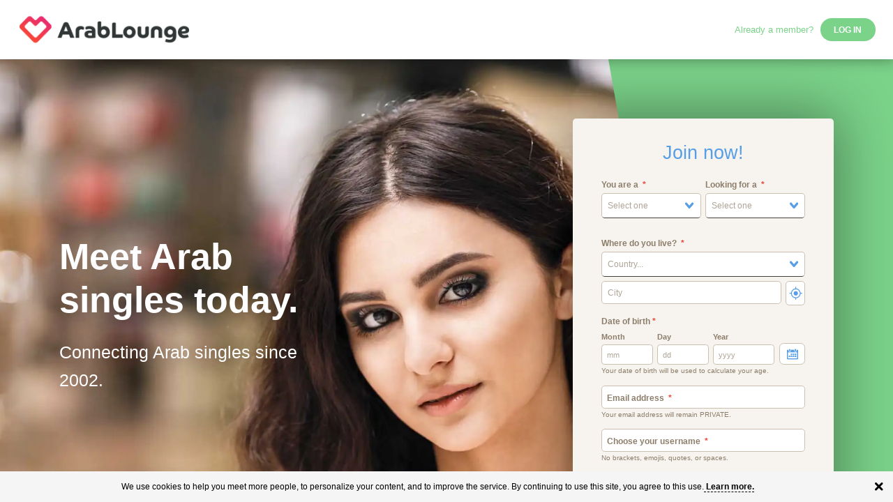

--- FILE ---
content_type: text/html; charset=utf-8
request_url: https://arablounge.com/?affiliateid=GEO_arab-christian-dating-algeria-ain-defla-ain-beida
body_size: 21695
content:
<!DOCTYPE html><html class="csspositionsticky supports cssfilters csstransforms passiveeventlisteners" lang="en" style="font-size:9.6px" xml:lang="en" xmlns="http://www.w3.org/1999/xhtml"><head><meta content="text/html; charset=UTF-8" charset="utf-8" http-equiv="content-type"><meta content="width=device-width,initial-scale=1,minimum-scale=1,maximum-scale=1,user-scalable=no" name="viewport"><meta content="This Arab dating site has free registration and chat rooms that will introduce you to Arab singles. We make Middle Eastern dating easy. ✓ Sign up now!" name="description" data-react-helmet="true"><meta content="arab singles, arabic singles, arab dating, arab personals, single muslim, lebanese dating, lebanese singles, egyptian singles, egyptian women, dating arab girls, muslim dating, muslim dating service, single muslim women, arab chat, arabic chat, arab chatting, egypt chat, iraqi dating, iraqi singles, iraqi chat, jordan dating, jordanian singles, arab woman, arab women, arabia women, arab women pictures, saudi arabia women, arabic christian, yemeni women, palestinian women, palestinian singles" name="keywords" data-react-helmet="true"><title>Arab Dating Site | Middle Eastern Dating App | Arab Lounge</title><script type="text/javascript">window.__STAGE__="production",window.__STYLESHEETS__=["/index-4753c8f57bc33015641a.css"]</script><script src="https://www.googletagmanager.com/gtag/js?id=G-74ZLZ50890" async></script><script type="text/javascript">window.dataLayer=window.dataLayer||[],window.gtag=function(){dataLayer.push(arguments)},"ReactSnap"!==navigator.userAgent&&window.gtag("js",new Date)</script><link href="/resources/images/ws-logomark-favicon.ico" rel="icon" sizes="any"><link href="/resources/images/ws-logomark-32x32.svg" rel="icon" type="image/svg+xml"><link href="/resources/images/ws-hear-logomark-touch-icon.png" rel="apple-touch-icon"><link href="/resources/manifest/ws-public-site.webmanifest" rel="manifest"><link href="https://fonts.gstatic.com" rel="preconnect" crossorigin=""><link href="https://fonts.googleapis.com/css?family=Open+Sans:400,300,700&display=swap" rel="preload" as="style"><link href="https://fonts.googleapis.com/css?family=Open+Sans:400,300,700&display=swap" rel="stylesheet" media="all" onload='this.media="all"'><link href="https://bing.com" rel="preconnect"><link href="https://googletagmanager.com" rel="preconnect"><link href="https://newrelic.com" rel="dns-prefetch"><link href="https://google-analytics.com" rel="dns-prefetch"><link href="/index-4753c8f57bc33015641a.css" rel="stylesheet"><script src="/17-304f0b7907a445acbc86.bundle.js" charset="utf-8"></script><script src="/121-8cac8ad0f0657b1138a8.bundle.js" charset="utf-8"></script><link href="https://arablounge.com/" rel="canonical" data-react-helmet="true"><link href="https://arablounge.com/?locale=ar_SA" rel="alternate" data-react-helmet="true" hreflang="ar"><link href="https://arablounge.com/?locale=de_DE" rel="alternate" data-react-helmet="true" hreflang="de"><link href="https://arablounge.com/" rel="alternate" data-react-helmet="true" hreflang="en"><link href="https://arablounge.com/?locale=fr_FR" rel="alternate" data-react-helmet="true" hreflang="fr"><link href="https://arablounge.com/" rel="alternate" data-react-helmet="true" hreflang="x-default"><script type="application/ld+json" data-react-helmet="true">{
        "@context": "http://schema.org",
        "@type": "Organization",
        "name": "ArabLounge.com",
        "url": "https://arablounge.com",
        "logo": "https://arablounge.com/public/images/logos/arab-lounge-logo.png",
        
        "parentOrganization": {
          "@type" : "Organization",
          "url" : "https://worldsinglesnetworks.com",
          "name": "World Singles",
          "address": "32565-B Golden Lantern St., #179 Dana Point, CA 92629",
          "logo": "https://arablounge.com/public/images/logos/WSN_Logo.png"
        },
        "contactPoint": [
          {
            "@type": "ContactPoint",
            "telephone": "+1 (949) 743-2535",
            "contactType": "Member Support",
            "areaServed": "US"
          }, {
            "@type": "ContactPoint",
            "telephone": "+1 (581) 684-8377",
            "contactType": "Member Support",
            "areaServed": "Canada"
          }, {
            "@type": "ContactPoint",
            "telephone": "+44 (20) 7193-2659",
            "contactType": "Member Support",
            "areaServed": "UK"
          }, {
            "@type": "ContactPoint",
            "telephone": "+46 (8) 5592-1063",
            "contactType": "Member Support",
            "areaServed": "Sweden"
          }, {
            "@type": "ContactPoint",
            "telephone": "+61 (2) 8011-3074",
            "contactType": "Member Support",
            "areaServed": "Australia"
          }
        ]
    }</script></head><body><div id="rootElement"><div class="_277hiH" style="height:850px"><div class="_1tuxru _2GTj64 _1k8vZn _12A4Lo"><div class="_1HNed7 _3iabYh"><div class="u7oq7w"><a href="/"><img alt="Arab Dating Site | Middle Eastern Dating App | Arab Lounge" height="182" src="/public/images/logos/arab-lounge-logo.png" width="640" class="_9KcKYj _2GTj64 _1k8vZn"></a></div><div class="_1VFgs7 _2GTj64 _1k8vZn"><div class="lqdrUx"><div class="_30iU1A">Already a member?</div><div class="_3PDWqa"><button class="_15oZvo _17DvsG _3fx-WU QH4qo6" type="submit">Log in</button><form class="_1W3ldj" action="https://auth.worldsingles.com/authorize" method="POST"><input type="hidden" value="09258349-7561-4aa9-a6d1-2f417dafae0a" name="client_id" readonly><input type="hidden" value="QtKp3qP-m0Iy1ncBk1zpZeXNxJs2dYUhkuqbcvHoK4w" name="client_secret" readonly><input type="hidden" value="public/styles/loginAppStyle.css" name="csspath" readonly><input type="hidden" value="en_US" name="locale" readonly><input type="hidden" value="web" name="platform" readonly><input type="hidden" value="https://arablounge.com/app" name="redirect_uri" readonly><input type="hidden" value="code" name="response_type" readonly><input type="hidden" value="45" name="siteid" readonly><input type="hidden" value="/app" name="state" readonly></form></div></div></div></div></div><div class="_eqwxx" style="height:760px"><div class="_2kzqbf"><div class="m353_4"><div class="_3Xkuf9 _3iabYh"><div class="_2wNBw5 _2aFUYc _2v0ZPH _2MTncT Z75uTK Nw5NVX _3VrzJu"><picture><source sizes="(max-width: 576px) 100vw, 1920px" srcset="resources/images/ws-hero-arablounge-1920w.avif 1920w, resources/images/ws-hero-arablounge-1280w.avif 1280w, resources/images/ws-hero-arablounge-768w.avif 768w, resources/images/ws-hero-arablounge-576w.avif 576w, resources/images/ws-hero-arablounge-375w.avif 375w, resources/images/ws-hero-arablounge-200w.avif 200w" type="image/avif"><source sizes="(max-width: 576px) 100vw, 1920px" srcset="resources/images/ws-hero-arablounge-1920w.webp 1920w, resources/images/ws-hero-arablounge-1280w.webp 1280w, resources/images/ws-hero-arablounge-768w.webp 768w, resources/images/ws-hero-arablounge-576w.webp 576w, resources/images/ws-hero-arablounge-375w.webp 375w, resources/images/ws-hero-arablounge-200w.webp 200w" type="image/webp"><source sizes="(max-width: 576px) 100vw, 1920px" srcset="resources/images/ws-hero-arablounge-1920w.jpg 1920w, resources/images/ws-hero-arablounge-1280w.jpg 1280w, resources/images/ws-hero-arablounge-768w.jpg 768w, resources/images/ws-hero-arablounge-576w.jpg 576w, resources/images/ws-hero-arablounge-375w.jpg 375w, resources/images/ws-hero-arablounge-200w.jpg 200w" type="image/jpeg"><img alt="undefined" height="1324" src="resources/images/ws-hero-arablounge-1920w.jpg" width="1800" decoding="async" importance="high" loading="auto"></picture><h1 class="_1-xjA2">Meet Arab singles today.</h1><h2 class="_3TJtRz">Connecting Arab singles since 2002.</h2></div><div class="WIgFH0 Z75uTK Nw5NVX _3VrzJu"><div class="_2IYX9c"><h2 class="_2wsn28">Join now!</h2><div class="_2ASLVf"><form class="_3rixhU" novalidate><div class="_1qzhpQ _12A4Lo"><div class="JBv-Hn _1WFp4U _3fx-WU"><label class="BRc8Ij _1ECzYC" for="elm-771711">You are a<span class="_3q-taj FUeSQh"></span></label><div class="_3Bp3rr _1gwWWm _1g7WmM jv3Ca_" role="button"><select class="_2OqlPs" data-tracking-id="signup - gender" id="elm-771711" required><option value="" label="Select one" selected>Select one</option><option value="Male">Man</option><option value="Female">Woman</option></select><div class="_38vXsu TPQFrb">Select one</div></div></div><div class="_1avuEO _1WFp4U _3fx-WU"><label class="BRc8Ij _1ECzYC" for="elm-242972">Looking for a<span class="_3q-taj FUeSQh"></span></label><div class="_3Bp3rr _1gwWWm _1g7WmM jv3Ca_" role="button"><select class="_2OqlPs" data-tracking-id="signup - gender preference" id="elm-242972" required><option value="" label="Select one" selected>Select one</option><option value="Male">Man</option><option value="Female">Woman</option></select><div class="_38vXsu TPQFrb">Select one</div></div></div></div><div class="_1oOiIa"><div class="_2yA7E0 _1WFp4U _3fx-WU"><label class="BRc8Ij _1ECzYC" for="elm-265273">Where do you live?<span class="_3q-taj FUeSQh"></span></label><div class="_3Bp3rr _1gwWWm _1g7WmM jv3Ca_" role="button"><select class="_2OqlPs" data-tracking-id="country" id="elm-265273" required><option value="" label="Country..." selected>Country...</option><option value="DZ">Algeria</option><option value="CA">Canada</option><option value="EG">Egypt</option><option value="JO">Jordan</option><option value="LB">Lebanon</option><option value="MA">Morocco</option><option value="SA">Saudi Arabia</option><option value="AE">United Arab Emirates</option><option value="GB">United Kingdom</option><option value="US">United States</option><option value="AF">Afghanistan</option><option value="AX">Åland Islands</option><option value="AL">Albania</option><option value="DZ">Algeria</option><option value="AS">American Samoa</option><option value="AD">Andorra</option><option value="AO">Angola</option><option value="AI">Anguilla</option><option value="AQ">Antarctica</option><option value="AG">Antigua & Barbuda</option><option value="AR">Argentina</option><option value="AM">Armenia</option><option value="AW">Aruba</option><option value="AU">Australia</option><option value="AT">Austria</option><option value="AZ">Azerbaijan</option><option value="BS">Bahamas</option><option value="BH">Bahrain</option><option value="BD">Bangladesh</option><option value="BB">Barbados</option><option value="BY">Belarus</option><option value="BE">Belgium</option><option value="BZ">Belize</option><option value="BJ">Benin</option><option value="BM">Bermuda</option><option value="BT">Bhutan</option><option value="BO">Bolivia</option><option value="BA">Bosnia & Herzegovina</option><option value="BW">Botswana</option><option value="BV">Bouvet Island</option><option value="BR">Brazil</option><option value="IO">British Indian Ocean Territory</option><option value="VG">British Virgin Islands</option><option value="BN">Brunei</option><option value="BG">Bulgaria</option><option value="BF">Burkina Faso</option><option value="BI">Burundi</option><option value="KH">Cambodia</option><option value="CM">Cameroon</option><option value="CA">Canada</option><option value="CV">Cape Verde</option><option value="BQ">Caribbean Netherlands</option><option value="KY">Cayman Islands</option><option value="CF">Central African Republic</option><option value="TD">Chad</option><option value="CL">Chile</option><option value="CN">China</option><option value="CX">Christmas Island</option><option value="CC">Cocos (Keeling) Islands</option><option value="CO">Colombia</option><option value="KM">Comoros</option><option value="CG">Congo - Brazzaville</option><option value="CD">Congo - Kinshasa</option><option value="CK">Cook Islands</option><option value="CR">Costa Rica</option><option value="CI">Côte d’Ivoire</option><option value="HR">Croatia</option><option value="CU">Cuba</option><option value="CW">Curaçao</option><option value="CY">Cyprus</option><option value="CZ">Czechia</option><option value="DK">Denmark</option><option value="DJ">Djibouti</option><option value="DM">Dominica</option><option value="DO">Dominican Republic</option><option value="EC">Ecuador</option><option value="EG">Egypt</option><option value="SV">El Salvador</option><option value="GQ">Equatorial Guinea</option><option value="ER">Eritrea</option><option value="EE">Estonia</option><option value="SZ">Eswatini</option><option value="ET">Ethiopia</option><option value="FK">Falkland Islands</option><option value="FO">Faroe Islands</option><option value="FJ">Fiji</option><option value="FI">Finland</option><option value="FR">France</option><option value="GF">French Guiana</option><option value="PF">French Polynesia</option><option value="TF">French Southern Territories</option><option value="GA">Gabon</option><option value="GM">Gambia</option><option value="GE">Georgia</option><option value="DE">Germany</option><option value="GH">Ghana</option><option value="GI">Gibraltar</option><option value="GR">Greece</option><option value="GL">Greenland</option><option value="GD">Grenada</option><option value="GP">Guadeloupe</option><option value="GU">Guam</option><option value="GT">Guatemala</option><option value="GG">Guernsey</option><option value="GN">Guinea</option><option value="GW">Guinea-Bissau</option><option value="GY">Guyana</option><option value="HT">Haiti</option><option value="HM">Heard & McDonald Islands</option><option value="HN">Honduras</option><option value="HK">Hong Kong SAR China</option><option value="HU">Hungary</option><option value="IS">Iceland</option><option value="IN">India</option><option value="ID">Indonesia</option><option value="IR">Iran</option><option value="IQ">Iraq</option><option value="IE">Ireland</option><option value="IM">Isle of Man</option><option value="IL">Israel</option><option value="IT">Italy</option><option value="JM">Jamaica</option><option value="JP">Japan</option><option value="JE">Jersey</option><option value="JO">Jordan</option><option value="KZ">Kazakhstan</option><option value="KE">Kenya</option><option value="KI">Kiribati</option><option value="XK">Kosovo</option><option value="KW">Kuwait</option><option value="KG">Kyrgyzstan</option><option value="LA">Laos</option><option value="LV">Latvia</option><option value="LB">Lebanon</option><option value="LS">Lesotho</option><option value="LR">Liberia</option><option value="LY">Libya</option><option value="LI">Liechtenstein</option><option value="LT">Lithuania</option><option value="LU">Luxembourg</option><option value="MO">Macao SAR China</option><option value="MG">Madagascar</option><option value="MW">Malawi</option><option value="MY">Malaysia</option><option value="MV">Maldives</option><option value="ML">Mali</option><option value="MT">Malta</option><option value="MH">Marshall Islands</option><option value="MQ">Martinique</option><option value="MR">Mauritania</option><option value="MU">Mauritius</option><option value="YT">Mayotte</option><option value="MX">Mexico</option><option value="FM">Micronesia</option><option value="MD">Moldova</option><option value="MC">Monaco</option><option value="MN">Mongolia</option><option value="ME">Montenegro</option><option value="MS">Montserrat</option><option value="MA">Morocco</option><option value="MZ">Mozambique</option><option value="MM">Myanmar (Burma)</option><option value="NA">Namibia</option><option value="NR">Nauru</option><option value="NP">Nepal</option><option value="NL">Netherlands</option><option value="NC">New Caledonia</option><option value="NZ">New Zealand</option><option value="NI">Nicaragua</option><option value="NE">Niger</option><option value="NG">Nigeria</option><option value="NU">Niue</option><option value="NF">Norfolk Island</option><option value="MP">Northern Mariana Islands</option><option value="KP">North Korea</option><option value="MK">North Macedonia</option><option value="NO">Norway</option><option value="OM">Oman</option><option value="PK">Pakistan</option><option value="PW">Palau</option><option value="PS">Palestinian Territories</option><option value="PA">Panama</option><option value="PG">Papua New Guinea</option><option value="PY">Paraguay</option><option value="PE">Peru</option><option value="PH">Philippines</option><option value="PN">Pitcairn Islands</option><option value="PL">Poland</option><option value="PT">Portugal</option><option value="PR">Puerto Rico</option><option value="QA">Qatar</option><option value="RE">Réunion</option><option value="RO">Romania</option><option value="RU">Russia</option><option value="RW">Rwanda</option><option value="WS">Samoa</option><option value="SM">San Marino</option><option value="ST">São Tomé & Príncipe</option><option value="SA">Saudi Arabia</option><option value="SN">Senegal</option><option value="RS">Serbia</option><option value="CS">Serbia and Montenegro</option><option value="SC">Seychelles</option><option value="SL">Sierra Leone</option><option value="SG">Singapore</option><option value="SX">Sint Maarten</option><option value="SK">Slovakia</option><option value="SI">Slovenia</option><option value="SB">Solomon Islands</option><option value="SO">Somalia</option><option value="ZA">South Africa</option><option value="GS">South Georgia & South Sandwich Islands</option><option value="KR">South Korea</option><option value="SS">South Sudan</option><option value="ES">Spain</option><option value="LK">Sri Lanka</option><option value="BL">St. Barthélemy</option><option value="SH">St. Helena</option><option value="KN">St. Kitts & Nevis</option><option value="LC">St. Lucia</option><option value="MF">St. Martin</option><option value="PM">St. Pierre & Miquelon</option><option value="VC">St. Vincent & Grenadines</option><option value="SD">Sudan</option><option value="SR">Suriname</option><option value="SJ">Svalbard & Jan Mayen</option><option value="SE">Sweden</option><option value="CH">Switzerland</option><option value="SY">Syria</option><option value="TW">Taiwan</option><option value="TJ">Tajikistan</option><option value="TZ">Tanzania</option><option value="TH">Thailand</option><option value="TL">Timor-Leste</option><option value="TG">Togo</option><option value="TK">Tokelau</option><option value="TO">Tonga</option><option value="TT">Trinidad & Tobago</option><option value="TN">Tunisia</option><option value="TR">Türkiye</option><option value="TM">Turkmenistan</option><option value="TC">Turks & Caicos Islands</option><option value="TV">Tuvalu</option><option value="UM">U.S. Outlying Islands</option><option value="VI">U.S. Virgin Islands</option><option value="UG">Uganda</option><option value="UA">Ukraine</option><option value="AE">United Arab Emirates</option><option value="GB">United Kingdom</option><option value="US">United States</option><option value="UY">Uruguay</option><option value="UZ">Uzbekistan</option><option value="VU">Vanuatu</option><option value="VA">Vatican City</option><option value="VE">Venezuela</option><option value="VN">Vietnam</option><option value="WF">Wallis & Futuna</option><option value="EH">Western Sahara</option><option value="YE">Yemen</option><option value="ZM">Zambia</option><option value="ZW">Zimbabwe</option></select><div class="_38vXsu TPQFrb">Country...</div></div></div><div class="_31c71n"><div class="ifIBzo _2QyTJL _3fx-WU DrbWTN"><input type="text" value="" name="elm-75824" class="_1-BXBA _1gwWWm y3bcTe _2QAERV" id="elm-75824" placeholder="City" disabled></div><button class="qZnADQ _1gwWWm _17DvsG _3fx-WU QH4qo6 _3bl4ys" type="button"><span class="KSiV_m _1nn3ZX pJliKr"></span></button></div><div class="_2UXNGY rXrksq"></div></div><div class="tGmtFP _3fx-WU"><label class="_30LpTD _1ECzYC" for="elm-362365">Date of birth<span class="_27nTkV"> *</span></label><div class="_381Vw0"><div class="_30TNeR _2QyTJL _3fx-WU DrbWTN"><label class="_3jj-iC _1ECzYC" for="elm-743256">Month</label><input type="number" value="" name="elm-743256" class="_3OO3XT _1-BXBA _1gwWWm y3bcTe _2QAERV" id="elm-743256" placeholder="mm" data-tracking-id="month" max="12" min="1" step="1"></div><div class="_32cKi8 _2QyTJL _3fx-WU DrbWTN"><label class="_3jj-iC _1ECzYC" for="elm-510927">Day</label><input type="number" value="" name="elm-510927" class="_3OO3XT _1-BXBA _1gwWWm y3bcTe _2QAERV" id="elm-510927" placeholder="dd" data-tracking-id="day" max="31" min="1" step="1"></div><div class="_3n3XNi _2QyTJL _3fx-WU DrbWTN"><label class="_3jj-iC _1ECzYC" for="elm-842768">Year</label><input type="number" value="" name="elm-842768" class="_3OO3XT _1-BXBA _1gwWWm y3bcTe _2QAERV" id="elm-842768" placeholder="yyyy" data-tracking-id="year" max="2007" min="1905" step="1"></div><div class="_31y-Si _1gwWWm"><span class="_3xokRO _1nn3ZX _37XEF1"></span><input type="date" value="2007-10-23" class="_2jM-aq" id="elm-362365" max="2007-10-23" min="1905-10-23" tabindex="-1"></div></div><div class="cFPh6s _1WQPI0">Your date of birth will be used to calculate your age.</div></div><div class="_3mCHfd _2QyTJL _3fx-WU _1UnlJ7"><input type="email" value="" name="elm-44699" class="_3OO3XT _1-BXBA _1gwWWm y3bcTe _2QAERV" id="elm-44699" placeholder="" data-tracking-id="signup - email" required><label class="_3jj-iC _1ECzYC" for="elm-44699">Email address<span class="_2_PE4w FUeSQh"></span></label><div class="dxZBAi _1WQPI0">Your email address will remain PRIVATE.</div></div><div class="_2QyTJL _3fx-WU _1UnlJ7"><input type="text" value="" name="elm-6028210" class="_3OO3XT _1-BXBA _1gwWWm y3bcTe _2QAERV" id="elm-6028210" placeholder="" data-tracking-id="signup - username" required><label class="_3jj-iC _1ECzYC" for="elm-6028210">Choose your username<span class="_2_PE4w FUeSQh"></span></label><div class="dxZBAi _1WQPI0">No brackets, emojis, quotes, or spaces.</div></div><div class="_2BrMET _2QyTJL _3fx-WU _1UnlJ7"><input type="password" value="" name="elm-264711" class="_3OO3XT _1-BXBA _1gwWWm y3bcTe _2QAERV" id="elm-264711" placeholder="" data-tracking-id="signup - password" required><label class="_3jj-iC _1ECzYC" for="elm-264711">Choose your password<span class="_2_PE4w FUeSQh"></span></label></div><button class="_29wGPK Jec7NB _17DvsG _3fx-WU QH4qo6 _1laWXX" type="submit" disabled>Continue</button><div class="_3A612G _1ECzYC"><span>By joining you agree to our </span><span><a href="/terms" target="_blank">Terms</a></span><span> & </span><span><a href="/privacy" target="_blank">Privacy</a>.</span></div><div class="_32jDJh _3A612G _1ECzYC">This site is protected by reCAPTCHA and the Google <a href="https://policies.google.com/privacy">Privacy Policy</a> and <a href="https://policies.google.com/terms">Terms of Service</a> apply.</div></form></div></div></div></div></div><div class="_1wXlSV"><div class="_3CjkBc"><div class="_2otUJ9 _3iabYh"><div class="C5Limx _2r8Hwe Nw5NVX _135nHL"><svg class="B46OL6 zglK_Z _1xeT3s _2RsXY9" height="24px" version="1.1" viewBox="0 0 24 24" width="24px" x="0px" xml:space="preserve" xmlns="http://www.w3.org/2000/svg" xmlns:xlink="http://www.w3.org/1999/xlink" y="0px"><g><path d="M11.5,14c-0.276,0-0.5,0.224-0.5,0.5V19H1V9h4.5C5.776,9,6,8.776,6,8.5S5.776,8,5.5,8H1V6.5C1,5.673,1.673,5,2.5,5h3
C5.776,5,6,4.776,6,4.5S5.776,4,5.5,4h-3C1.121,4,0,5.121,0,6.5v15C0,22.879,1.121,24,2.5,24h7c1.379,0,2.5-1.121,2.5-2.5v-7
C12,14.224,11.776,14,11.5,14z M11,21.5c0,0.827-0.673,1.5-1.5,1.5h-7C1.673,23,1,22.327,1,21.5V20h10V21.5z"></path><path d="M5.5,6h-1C4.224,6,4,6.224,4,6.5S4.224,7,4.5,7h1C5.776,7,6,6.776,6,6.5S5.776,6,5.5,6z"></path><path d="M22,0H10C8.897,0,8,0.897,8,2v6c0,1.103,0.897,2,2,2h3v2.5c0,0.202,0.122,0.385,0.309,0.462
C13.37,12.987,13.436,13,13.5,13c0.13,0,0.258-0.051,0.354-0.146L16.707,10H22c1.103,0,2-0.897,2-2V2C24,0.897,23.103,0,22,0z
M23,8c0,0.552-0.448,1-1,1h-5.5c-0.133,0-0.26,0.053-0.354,0.146L14,11.293V9.5C14,9.224,13.776,9,13.5,9H10C9.448,9,9,8.552,9,8
V2c0-0.552,0.448-1,1-1h12c0.552,0,1,0.448,1,1V8z"></path><path d="M17.593,2.013C17.072,1.953,16.452,2.121,16,2.685c-0.452-0.563-1.07-0.73-1.593-0.672C13.584,2.11,12.75,2.831,12.75,4.02
c0,1.687,2.653,3.665,2.956,3.885C15.794,7.968,15.896,8,16,8s0.206-0.032,0.294-0.096c0.303-0.22,2.956-2.198,2.956-3.885
C19.25,2.831,18.416,2.11,17.593,2.013z M16,6.872c-0.972-0.767-2.25-2.046-2.25-2.853c0-0.634,0.402-0.97,0.775-1.014
C14.557,3.002,14.587,3,14.616,3c0.419,0,0.751,0.354,0.897,0.965c0.109,0.449,0.863,0.449,0.973,0
c0.156-0.654,0.512-1.023,0.988-0.959c0.373,0.044,0.775,0.38,0.775,1.014C18.25,4.826,16.972,6.105,16,6.872z"></path><path d="M6,22.5c0.552,0,1-0.448,1-1s-0.448-1-1-1s-1,0.448-1,1S5.448,22.5,6,22.5z M6,21.5h0.5H6C6,21.5,6,21.5,6,21.5z"></path></g></svg><h2 class="_2BUg-x _1Dk7xt _1K4Dg3 _2MTncT">Connect & chat</h2><div class="_3DB3zc _1G-lo0 _2KV0UI _3a5B9g">Meet Arabs near you and all over the world on the largest platform for the Arab diaspora. Arab singles from the U.S., Canada, the U.K., Lebanon, Morocco, Egypt, Jordan, Algeria and all over the world come to ArabLounge to discover other like-minded singles to chat, make lasting friendships, and find romance. Post your selfies and connect now on your phone, desktop and tablet.</div></div><div class="_2eYVWD _2r8Hwe Nw5NVX _135nHL"><svg class="B46OL6 zglK_Z _1xeT3s _2RsXY9" height="24px" version="1.1" viewBox="0 0 24 24" width="24px" x="0px" xml:space="preserve" xmlns="http://www.w3.org/2000/svg" xmlns:xlink="http://www.w3.org/1999/xlink" y="0px"><g><path d="M2.605,7.999h11.5c0.171,0,0.33-0.087,0.422-0.231s0.104-0.325,0.031-0.479l-1.544-3.306
c-0.24-0.654-0.876-1.044-1.565-0.973c-0.331,0.035-0.624,0.169-0.853,0.373L9.27,1.247C8.817,0.466,8.007,0,7.105,0
S5.394,0.466,4.919,1.289L2.151,7.29C2.08,7.444,2.092,7.625,2.184,7.769C2.276,7.912,2.435,7.999,2.605,7.999z M5.806,1.749
C6.078,1.28,6.564,1,7.105,1s1.027,0.28,1.308,0.762l1.776,2.86c0.11,0.179,0.319,0.265,0.528,0.226
c0.206-0.043,0.362-0.211,0.392-0.419c0.051-0.355,0.353-0.414,0.444-0.424c0.093-0.013,0.399-0.015,0.539,0.36l1.229,2.634H3.386
L5.806,1.749z"></path><path d="M9.691,10.744c0.275-0.027,0.475-0.272,0.447-0.548c-0.028-0.277-0.033-0.443-0.033-0.454
c-0.006-0.275-0.254-0.528-0.509-0.489C9.32,9.258,9.101,9.485,9.105,9.762c0,0,0.003,0.197,0.038,0.536
c0.026,0.257,0.244,0.449,0.497,0.449C9.657,10.747,9.674,10.746,9.691,10.744z"></path><path d="M20.34,18.53c-0.299-0.14-0.624-0.264-0.992-0.382c-0.263-0.082-0.545,0.062-0.628,0.324
c-0.084,0.264,0.061,0.545,0.324,0.629c0.304,0.097,0.597,0.206,0.875,0.335c0.068,0.032,0.14,0.047,0.21,0.047
c0.189,0,0.369-0.107,0.454-0.289C20.699,18.943,20.59,18.646,20.34,18.53z"></path><path d="M22.422,21.485c0.253-0.111,0.368-0.406,0.256-0.659c-0.153-0.35-0.349-0.674-0.581-0.963
c-0.172-0.215-0.486-0.248-0.703-0.078c-0.216,0.173-0.25,0.487-0.078,0.703c0.179,0.225,0.325,0.466,0.445,0.74
c0.083,0.188,0.266,0.299,0.458,0.299C22.288,21.527,22.356,21.514,22.422,21.485z"></path><path d="M10.812,12.965c-0.123-0.309-0.224-0.611-0.308-0.899c-0.077-0.265-0.354-0.419-0.62-0.342
c-0.265,0.077-0.418,0.354-0.341,0.619c0.092,0.319,0.204,0.653,0.34,0.993c0.078,0.195,0.266,0.314,0.464,0.314
c0.062,0,0.125-0.012,0.186-0.035C10.79,13.513,10.915,13.222,10.812,12.965z"></path><path d="M17.361,17.652l-0.975-0.211c-0.273-0.058-0.537,0.109-0.598,0.379s0.109,0.536,0.378,0.598l0.984,0.212
c0.036,0.008,0.071,0.012,0.106,0.012c0.23,0,0.438-0.16,0.488-0.395C17.802,17.977,17.631,17.711,17.361,17.652z"></path><path d="M11.695,14.629c-0.158-0.227-0.469-0.282-0.696-0.126c-0.227,0.157-0.284,0.469-0.126,0.696
c0.208,0.3,0.433,0.581,0.667,0.835c0.099,0.107,0.233,0.161,0.368,0.161c0.121,0,0.243-0.044,0.339-0.133
c0.203-0.187,0.216-0.503,0.029-0.706C12.071,15.137,11.876,14.892,11.695,14.629z"></path><path d="M14.535,16.911c-0.31-0.121-0.584-0.249-0.837-0.394c-0.239-0.137-0.545-0.054-0.682,0.188
c-0.137,0.24-0.053,0.545,0.188,0.682c0.296,0.169,0.613,0.317,0.969,0.456c0.06,0.023,0.121,0.034,0.181,0.034
c0.2,0,0.389-0.121,0.466-0.318C14.92,17.301,14.792,17.011,14.535,16.911z"></path><path d="M22.625,22.5c-0.276,0.016-0.486,0.252-0.47,0.528c0.009,0.15,0.013,0.308,0.013,0.471c0,0.276,0.224,0.5,0.5,0.5
s0.5-0.224,0.5-0.5c0-0.183-0.005-0.359-0.015-0.529C23.137,22.694,22.901,22.469,22.625,22.5z"></path><path d="M7.247,18.255c0.248-0.158,0.436-0.407,0.51-0.693c0.1-0.383-0.014-0.77-0.271-1.018l-1.053-1.303
c0.259-0.174,0.447-0.449,0.505-0.76c0.075-0.4-0.073-0.785-0.353-1.004l-2.112-2.303c-0.095-0.104-0.228-0.162-0.368-0.162
c-0.118,0.033-0.273,0.059-0.368,0.16l-2.08,2.258c-0.334,0.271-0.481,0.657-0.402,1.058c0.061,0.312,0.252,0.588,0.515,0.76
l-0.995,1.261c-0.296,0.294-0.407,0.683-0.302,1.066c0.076,0.28,0.261,0.522,0.503,0.678L0.33,19.082
c-0.323,0.321-0.419,0.802-0.245,1.224c0.174,0.421,0.581,0.693,1.037,0.693h2.482v1.514c0,0.276,0.224,0.5,0.5,0.5
s0.5-0.224,0.5-0.5v-1.514h2.482c0.456,0,0.863-0.272,1.036-0.693c0.174-0.423,0.078-0.904-0.203-1.176L7.247,18.255z M7.199,19.925c-0.03,0.074-0.091,0.074-0.111,0.074H1.122c-0.054,0-0.092-0.025-0.112-0.075c-0.015-0.034-0.021-0.086,0.067-0.18
L2.41,18.04c0.164-0.21,0.135-0.512-0.067-0.686c-0.094-0.082-0.211-0.122-0.327-0.122c-0.132,0-0.264,0.052-0.362,0.154
c-0.052,0.055-0.08,0.048-0.094,0.045c-0.052-0.014-0.108-0.068-0.122-0.119c-0.004-0.017-0.011-0.041,0.081-0.138l1.679-2.123
c0.164-0.208,0.138-0.508-0.059-0.684c-0.198-0.177-0.498-0.167-0.686,0.019c-0.056,0.057-0.081,0.048-0.097,0.044
c-0.053-0.017-0.109-0.079-0.12-0.134c-0.003-0.017-0.008-0.042,0.104-0.139l1.764-1.908l1.799,1.954
c0.061,0.05,0.056,0.076,0.053,0.092c-0.01,0.055-0.066,0.117-0.119,0.134c-0.015,0.006-0.04,0.014-0.097-0.041
c-0.189-0.184-0.49-0.19-0.686-0.011c-0.195,0.178-0.218,0.478-0.052,0.684l1.745,2.154c0.053,0.052,0.046,0.078,0.042,0.094
c-0.013,0.051-0.068,0.106-0.121,0.12c-0.016,0.008-0.042,0.014-0.093-0.039c-0.187-0.188-0.486-0.198-0.684-0.023
c-0.198,0.174-0.228,0.472-0.066,0.681l1.347,1.741C7.221,19.837,7.213,19.89,7.199,19.925z"></path><path d="M19.105,16.013c0.276,0,0.5-0.224,0.5-0.5v-1.514h2.482c0.456,0,0.863-0.272,1.036-0.693
c0.174-0.423,0.078-0.904-0.203-1.176l-0.673-0.875c0.248-0.158,0.436-0.407,0.51-0.693c0.1-0.383-0.014-0.77-0.271-1.018
l-1.053-1.303c0.259-0.174,0.447-0.449,0.505-0.76c0.075-0.4-0.073-0.785-0.353-1.004l-2.112-2.303
c-0.095-0.104-0.257-0.135-0.369-0.162c-0.139,0-0.272,0.059-0.367,0.16l-2.08,2.258c-0.334,0.271-0.481,0.657-0.402,1.058
c0.061,0.312,0.252,0.588,0.515,0.76l-0.995,1.261c-0.296,0.294-0.407,0.683-0.302,1.066c0.076,0.28,0.261,0.522,0.503,0.678
l-0.646,0.829c-0.323,0.321-0.419,0.802-0.245,1.224c0.174,0.421,0.581,0.693,1.037,0.693h2.482v1.514
C18.605,15.789,18.828,16.013,19.105,16.013z M16.01,12.924c-0.015-0.034-0.021-0.086,0.067-0.18l1.333-1.704
c0.164-0.21,0.135-0.512-0.067-0.686c-0.094-0.082-0.211-0.122-0.327-0.122c-0.132,0-0.264,0.052-0.362,0.154
c-0.052,0.055-0.08,0.049-0.094,0.045c-0.052-0.014-0.108-0.068-0.122-0.119c-0.004-0.017-0.011-0.041,0.081-0.138l1.679-2.123
c0.164-0.208,0.138-0.508-0.059-0.684c-0.198-0.177-0.498-0.168-0.686,0.019c-0.056,0.057-0.081,0.048-0.097,0.044
c-0.053-0.017-0.109-0.079-0.12-0.134c-0.003-0.017-0.008-0.042,0.104-0.139l1.764-1.908l1.799,1.954
c0.061,0.05,0.056,0.076,0.053,0.092c-0.01,0.055-0.066,0.117-0.119,0.134c-0.015,0.007-0.041,0.014-0.097-0.041
c-0.189-0.184-0.49-0.19-0.686-0.011c-0.195,0.178-0.218,0.478-0.052,0.684l1.745,2.154c0.053,0.052,0.046,0.078,0.042,0.094
c-0.013,0.051-0.068,0.106-0.121,0.12c-0.016,0.006-0.041,0.014-0.093-0.039c-0.188-0.188-0.486-0.198-0.684-0.023
c-0.198,0.174-0.228,0.472-0.066,0.681l1.347,1.741c0.048,0.048,0.041,0.101,0.026,0.136c-0.03,0.074-0.091,0.074-0.111,0.074
h-5.965C16.068,12.999,16.031,12.974,16.01,12.924z"></path></g></svg><h2 class="_2BUg-x _1Dk7xt _1K4Dg3 _2MTncT">Fast & fun</h2><div class="_3DB3zc _1G-lo0 _2KV0UI _3a5B9g">ArabLounge is simply the quickest, most cost effective way to meet Arab singles anywhere in the world. Your aunts, uncles and friends who try to match you up mean well, but they don't know as many Arab professionals, students, artists, and all around interesting people as we do! Save time and money! your social life matters.</div></div><div class="yW2Yo0 _2r8Hwe Nw5NVX _135nHL"><svg class="B46OL6 zglK_Z _1xeT3s _2RsXY9" height="22.893px" version="1.1" viewBox="0 0 22 22.893" width="22px" x="0px" xml:space="preserve" xmlns="http://www.w3.org/2000/svg" xmlns:xlink="http://www.w3.org/1999/xlink" y="0px"><g><path d="M16.812,0.015C14.649-0.151,12.145,1.065,11,4.019c-1.126-2.904-3.561-4.103-5.672-3.94C2.676,0.281,0,2.552,0,7.166
c0,8.455,10.286,15.354,10.725,15.644c0.083,0.056,0.18,0.083,0.275,0.083c0.108,0,0.216-0.035,0.306-0.104
C11.743,22.45,22,14.42,22,6.574C22,2.34,19.311,0.206,16.812,0.015z M10.978,21.769C9.288,20.569,1,14.318,1,7.166
c0-3.975,2.212-5.923,4.404-6.09C5.51,1.068,5.615,1.064,5.722,1.064c2.048,0,4.248,1.507,4.784,4.994
C10.543,6.302,10.753,6.482,11,6.482s0.457-0.18,0.494-0.424c0.573-3.719,3.044-5.193,5.241-5.046C18.858,1.175,21,2.957,21,6.574
C21,13.233,12.639,20.409,10.978,21.769z"></path><path d="M13.5,10.846c0-1.379-1.121-2.5-2.5-2.5s-2.5,1.121-2.5,2.5c0,0.776,0.364,1.499,0.972,1.969L8.522,15.9
c-0.047,0.152-0.019,0.316,0.075,0.444C8.692,16.472,8.842,16.547,9,16.547h4c0.159,0,0.308-0.075,0.402-0.203
c0.094-0.128,0.122-0.292,0.075-0.444l-0.95-3.085C13.136,12.345,13.5,11.622,13.5,10.846z M11.461,12.749l0.862,2.798H9.677
l0.861-2.798c0.07-0.229-0.03-0.475-0.241-0.588C9.806,11.898,9.5,11.394,9.5,10.846c0-0.827,0.673-1.5,1.5-1.5s1.5,0.673,1.5,1.5
c0,0.548-0.306,1.052-0.798,1.315C11.491,12.274,11.391,12.521,11.461,12.749z"></path></g></svg><h2 class="_2BUg-x _1Dk7xt _1K4Dg3 _2MTncT">Support & safety</h2><div class="_3DB3zc _1G-lo0 _2KV0UI _3a5B9g">Helping you find connections is our number one goal and we take it seriously. Along with white glove customer service, security encryption, and an active supportive community, we've created a safe space to be yourself and accomplish your goals. If you ever need anything, please let us know. You can reach us by phone, email, chat directly from the site.</div></div></div></div><div class="SRx_0x"><div class="_3LDG3H _3iabYh Z75uTK _3uf7rO _135nHL"><h2 class="_3WXmjn _2aFUYc _2v0ZPH _2MTncT"><span>Over </span><span class="MOdBYF">8 Million Connections </span><span>made on</span></h2><img alt="World Singles Network logo" height="227" src="/public/images/logos/WSN_Logo.png" width="1049" class="_2NIGyM _3-qb9t _3-hsEf z8ytBy"><div class="_1SvVmn _2fVtTx J71PuJ _3a5B9g"><div>This website is part of World Singles Networks.</div><div>Our approach, networks, and team have been honed by over 15 years of successfully helping millions of people all over the globe, in multiple languages and cultures, connect and find love.</div></div></div></div><div><div class="_1xtV5B _3iabYh _247gA3 _1LMDht _135nHL"><div><h2>Arab Singles, Arabic Dating & Arab Chat</h2><p>Welcome to the number one Arab singles and dating community for <a href="/arab-menseo">Arab men</a> and <a href="/muslim-women">women</a>! <a href="/arab-lounge-main">Arab Lounge</a> is currently the largest online <a href="/arab-christians">Christian</a> and <a href="/muslim-dating">Muslim dating service</a> for Arabs, providing its members with a quality Arab dating app and Middle East dating site. Join our Arab personals and qiran dating site today to meet compatible and <a href="/arab-womenseo">beautiful Arab women</a> and men and your Arab match. Engage in online Arabic chat with beautiful single Egyptian women, or browse our detailed profiles of Iraqi singles at this free <a href="/muslim-dating">Muslim dating</a> site and <a href="/arab-matchmaking">Arab Matchmaking</a> service. ArabLounge.com features include Arab photo galleries, <a href="/arab-chat">Arab chat rooms</a>, Instant Messenger and much more. <a href="/arab-lounge-main">Arab Lounge</a> features include Arab photo galleries of single Arab women and men, Qiran dating, and <a href="/arab-chat">Arab chat</a> for Muslim chat room. This arab dating agency also offers Muslim matrimonial and Arab matchmaking for <a href="/arab-guys">Arab guys</a> and <a href="/arab-girls-for-marriage">girls for marriage</a>, <a href="/muslim-chatseo">Muslim chat</a> and <a href="/arab-christian-dating">Arab Christian singles</a>, and much more. Remember that at this <a href="/arab-dating">Arab dating site</a> for marriage you can always search for your Christian or your single Muslim soulmate in safety thanks to our 5-Star Safety Program. Your own <a href="/arab-marriage">Arab marriage</a> could be one click away with this matrimonial and dating service; meeting Muslima singles or single Christian Arabs has never been easier at this free Muslim dating site. As the most popular Middle Eastern dating app available, you can trust ArabLounge much more than other free dating sites for Arabs.</p><p>Whether you're looking for Saudi Arabia women, <a href="/jordanian-singles">Jordanian singles</a>, <a href="/lebanese-women">Lebanese</a> singles, Syrian singles, <a href="/algerian-singles">Algerian singles</a> or <a href="/egyptian-dating">Egyptian</a> singles, <a href="/kuwaiti-singles">Kuwaiti Singles</a>, <a href="/arab-iraqi-dating">Iraqi singles</a>, Oman singles, single Yemeni women, men or Arab singles from other Middle Eastern backgrounds, <a href="/arab-matchmaking">Arab single dating</a> is a great way to meet other Arab singles for dating and friendship. Join ArabLounge, one of the best <a href="/arab-dating-sites">free arab dating sites</a> today! On ArabLounge, <a href="https://arablounge.com/chaldean-dating">Chaldean singles</a>, <a href="https://arablounge.com/druze-dating">Druze singles</a>, <a href="https://arablounge.com/assyrian-dating">Assyrian singles</a>, and <a href="https://arablounge.com/coptic-dating">Coptic singles</a> find a digital haven to meet and connect online.</p><p>Having connected millions of Arab and Middle Eastern members since 2002, ArabLounge continues to be a trusted dating app for <a href="/muslim-men">Muslim men</a>, <a href="/muslim-women">Muslim women</a> seeking to find their Arab soulmate safely and easily. We are serious about providing the best <a href="/arab-matchmaking">arab matchmaking website</a> and app on the market and we work tirelessly to provide fanatical support to our members to ensure their success and satisfaction.</p><p><a href="/site-map">Site Map</a></p></div></div></div></div></div><div class="_3-nvB4"><div class="_1ntTQw _3iabYh _247gA3 _1LMDht _135nHL"><div class="_1_JSrU"><a href="/aboutus" target="_blank" class="_1CC3SW _1G-lo0 J71PuJ _3a5B9g" rel="noopener">About Us</a><a href="/contact" target="_blank" class="_1CC3SW _1G-lo0 J71PuJ _3a5B9g" rel="noopener">Contact us</a><a href="/terms" target="_blank" class="_1CC3SW _1G-lo0 J71PuJ _3a5B9g" rel="noopener">Terms</a><a href="/privacy" target="_blank" class="_1CC3SW _1G-lo0 J71PuJ _3a5B9g" rel="noopener">Privacy</a><a href="/faq" target="_blank" class="_1CC3SW _1G-lo0 J71PuJ _3a5B9g" rel="noopener">FAQs</a><a href="/affiliate-program" target="_blank" class="_1CC3SW _1G-lo0 J71PuJ _3a5B9g" rel="noopener">Affiliate Program</a><a href="/arab-singles-directory" class="_1CC3SW _1G-lo0 J71PuJ _3a5B9g">Arab Singles</a></div><div class="l9z2tW _1G-lo0 J71PuJ _3a5B9g"><span class="_3fjIbO">World Singles, 32565-B Golden Lantern St., #179 Dana Point, CA 92629</span><a href="tel:+1 (949) 743-2535">+1 (949) 743-2535</a></div><span class="_2Ncc3L"><div class="_2iGhEV _1G-lo0 J71PuJ _3a5B9g">Copyright © World Singles. All rights reserved.</div><span class="_3WEMSX">Current app version: 27fbd4b</span></span></div></div></div></div></div><script type="text/javascript">window.__FEATURES__=["dashboard","dashboard-latest-connections","apple-app-store-rates","dashboard-latest-photos","world-plus","websocket-events","push-notifications","edit-profile","google-gemini-2.0","dashboard-horizontal-platinum-members","dashboard-horizontal-they-liked-you","fingerprint","activity","dashboard-horizontal-online-now","dashboard-horizontal-may-like-you","dashboard-horizontal-scroll","billing","find-matches","upgrade-button","dashboard-may-like-you","chat-archive","dashboard-horizontal-new-members","dashboard-you-might-like-these","archive-profile","google-play-rates","mandatory-photo-wwm","matches","home","billing-native-pre-purchase","dashboard-they-viewed-you","dashboard-online-now","dashboard-they-liked-you","poll-new-users","dashboard-horizontal-latest-connections","dashboard-horizontal-video-lounge","deactivation-reasons","dashboard-horizontal-your-matches","fullstory","dashboard-new-members","dashboard-horizontal-they-viewed-you","photo-icon","profile-page"],window.__SITE_CONFIG__={clientId:"09258349-7561-4aa9-a6d1-2f417dafae0a",clientSecret:"QtKp3qP-m0Iy1ncBk1zpZeXNxJs2dYUhkuqbcvHoK4w",heroImage:{filename:"ws-hero-arablounge",height:"1324",width:"1800"},logoName:"arab-lounge-logo.png",manifestConfig:{name:"ArabLounge"},oneSignalAppId:"23b1c60a-ef25-461d-9355-4e8e262e7b31",packageName:"com.arablounge.erosapp",redirectUri:"https://arablounge.com/app",seoGeoLinkUrl:"arab-singles-directory",siteId:45,st:{clientId:"4881cd1f-8352-4ce7-ba0b-1d1fa5a4d50e",clientSecret:"63i1HFF7CPiiGrWPfduhIYLd9nPdFDXEihjzRo4PNjo",redirectUri:"https://st.arablounge.com/app"},successStoriesLink:"https://successstories.arablounge.com",theme:"brown",domain:"arablounge.com"},window.__UNSUPPORTED_BROWSERS__={"AdsBot-Google-Mobile-Apps":"<1","opera mini":">=1",Baiduspider:"<1",Bingbot:"<1",DuckDuckBot:"<1",facebookexternalhit:"<1",facebot:"<1",Googlebot:"<1",ia_archiver:"<1",op_mini:">=1",Slurp:"<1",YandexBot:"<1",and_chr:"<129",and_ff:"<130",and_qq:"<14.9",and_uc:"<15.5",android:"<129",baidu:"<13.52",chrome:"<43",edge:"<107",firefox:"<107",ios_saf:"<15.6",op_mob:"<80",opera:"<92",safari:"<16.2",SamsungBrowser:"<19.0"};var landingPageBodyMaxWidth=parseInt("1366"),remScalingFactor=parseInt("50");document.documentElement.style.fontSize=Math.min(window.innerWidth,landingPageBodyMaxWidth)/remScalingFactor+"px"</script><script type="text/javascript" async defer>"ReactSnap"!==navigator.userAgent&&("staging"===window.__STAGE__||"production"===window.__STAGE__&&Math.random()<.3)&&(window.NREUM||(NREUM={}),__nr_require=function(n,r,t){function o(e){if(!r[e]){var t=r[e]={exports:{}};n[e][0].call(t.exports,function(t){return o(n[e][1][t]||t)},t,t.exports)}return r[e].exports}if("function"==typeof __nr_require)return __nr_require;for(var e=0;e<t.length;e++)o(t[e]);return o}({1:[function(t,e,n){function r(t){try{s.console&&console.log(t)}catch(t){}}var o,i=t("ee"),a=t(23),s={};try{o=localStorage.getItem("__nr_flags").split(","),console&&"function"==typeof console.log&&(s.console=!0,-1!==o.indexOf("dev")&&(s.dev=!0),-1!==o.indexOf("nr_dev")&&(s.nrDev=!0))}catch(t){}s.nrDev&&i.on("internal-error",function(t){r(t.stack)}),s.dev&&i.on("fn-err",function(t,e,n){r(n.stack)}),s.dev&&(r("NR AGENT IN DEVELOPMENT MODE"),r("flags: "+a(s,function(t,e){return t}).join(", ")))},{}],2:[function(t,e,n){function i(t,e,n){this.message=t||"Uncaught error with no additional information",this.sourceURL=e,this.line=n}function a(t,e){var n=e?null:f.now();s("err",[t,n])}var s=t("handle"),c=t(24),r=t("ee"),f=t("loader"),o=t("gos"),u=window.onerror,d=!1,l="nr@seenError",p=0;f.features.err=!0,t(1),window.onerror=function(t,e,n,r,o){try{p?p-=1:a(o||new i(t,e,n),!0)}catch(t){try{s("ierr",[t,f.now(),!0])}catch(t){}}return"function"==typeof u&&u.apply(this,c(arguments))};try{throw new Error}catch(e){"stack"in e&&(t(13),t(12),"addEventListener"in window&&t(6),f.xhrWrappable&&t(14),d=!0)}r.on("fn-start",function(t,e,n){d&&(p+=1)}),r.on("fn-err",function(t,e,n){d&&!n[l]&&(o(n,l,function(){return!0}),this.thrown=!0,a(n))}),r.on("fn-end",function(){d&&!this.thrown&&0<p&&(p-=1)}),r.on("internal-error",function(t){s("ierr",[t,f.now(),!0])})},{}],3:[function(t,e,n){t("loader").features.ins=!0},{}],4:[function(t,e,n){function r(){S++,P=m.hash,this[f]=v.now()}function o(){S--,m.hash!==P&&i(0,!0);var t=v.now();this.jsTime=~~this.jsTime+t-this[f],this[u]=t}function i(t,e){g.emit("newURL",[""+m,e])}function a(t,e){t.on(e,function(){this[e]=v.now()})}var s="-start",c="-end",f="fn"+s,u="fn"+c,d="cb"+s,l="fetch",p="addEventListener",h=window,m=h.location,v=t("loader");if(h[p]&&v.xhrWrappable){var w=t(10),y=t(11),g=t(8),x=t(6),b=t(13),E=t(7),R=t(14),O=t(9),T=t("ee"),C=T.get("tracer");t(16),v.features.spa=!0;var P,S=0;T.on(f,r),T.on(d,r),T.on(u,o),T.on("cb-end",o),T.buffer([f,u,"xhr-done","xhr-resolved"]),x.buffer([f]),b.buffer(["setTimeout"+c,"clearTimeout"+s,f]),R.buffer([f,"new-xhr","send-xhr"+s]),E.buffer([l+s,l+"-done",l+"-body"+s,l+"-body"+c]),g.buffer(["newURL"]),w.buffer([f]),y.buffer(["propagate",d,"cb-end","executor-err","resolve"+s]),C.buffer([f,"no-"+f]),O.buffer(["new-jsonp","cb-start","jsonp-error","jsonp-end"]),a(R,"send-xhr"+s),a(T,"xhr-resolved"),a(T,"xhr-done"),a(E,l+s),a(E,l+"-done"),a(O,"new-jsonp"),a(O,"jsonp-end"),a(O,"cb-start"),g.on("pushState-end",i),g.on("replaceState-end",i),h[p]("hashchange",i,!0),h[p]("load",i,!0),h[p]("popstate",function(){i(0,1<S)},!0)}},{}],5:[function(t,e,n){function r(t){}if(window.performance&&window.performance.timing&&window.performance.getEntriesByType){var o=t("ee"),i=t("handle"),a=t(13),s=t(12),c="learResourceTimings",f="addEventListener",u="resourcetimingbufferfull",d="bstResource",l="resource",p="fn-start",h="fn-end",m="bstTimer",v="pushState",w=t("loader");w.features.stn=!0,t(8);var y=NREUM.o.EV;o.on(p,function(t,e){t[0]instanceof y&&(this.bstStart=w.now())}),o.on(h,function(t,e){var n=t[0];n instanceof y&&i("bst",[n,e,this.bstStart,w.now()])}),a.on(p,function(t,e,n){this.bstStart=w.now(),this.bstType=n}),a.on(h,function(t,e){i(m,[e,this.bstStart,w.now(),this.bstType])}),s.on(p,function(){this.bstStart=w.now()}),s.on(h,function(t,e){i(m,[e,this.bstStart,w.now(),"requestAnimationFrame"])}),o.on(v+"-start",function(t){this.time=w.now(),this.startPath=location.pathname+location.hash}),o.on(v+"-end",function(t){i("bstHist",[location.pathname+location.hash,this.startPath,this.time])}),f in window.performance&&(window.performance["c"+c]?window.performance[f](u,function(t){i(d,[window.performance.getEntriesByType(l)]),window.performance["c"+c]()},!1):window.performance[f]("webkit"+u,function(t){i(d,[window.performance.getEntriesByType(l)]),window.performance["webkitC"+c]()},!1)),document[f]("scroll",r,{passive:!0}),document[f]("keypress",r,!1),document[f]("click",r,!1)}},{}],6:[function(t,e,n){function r(t){for(var e=t;e&&!e.hasOwnProperty(u);)e=Object.getPrototypeOf(e);e&&o(e)}function o(t){s.inPlace(t,[u,d],"-",i)}function i(t,e){return t[1]}var a=t("ee").get("events"),s=t(26)(a,!0),c=t("gos"),f=XMLHttpRequest,u="addEventListener",d="removeEventListener";e.exports=a,"getPrototypeOf"in Object?(r(document),r(window),r(f.prototype)):f.prototype.hasOwnProperty(u)&&(o(window),o(f.prototype)),a.on(u+"-start",function(t,e){var n=t[1],r=c(n,"nr@wrapped",function(){var t={object:function(){if("function"==typeof n.handleEvent)return n.handleEvent.apply(n,arguments)},function:n}[typeof n];return t?s(t,"fn-",null,t.name||"anonymous"):n});this.wrapped=t[1]=r}),a.on(d+"-start",function(t){t[1]=this.wrapped||t[1]})},{}],7:[function(t,e,n){function r(t,e,n){var r=t[e];"function"==typeof r&&(t[e]=function(){var e=r.apply(this,arguments);return o.emit(n+"start",arguments,e),e.then(function(t){return o.emit(n+"end",[null,t],e),t},function(t){throw o.emit(n+"end",[t],e),t})})}var o=t("ee").get("fetch"),i=t(23);e.exports=o;var a=window,s="fetch-",c=s+"body-",f=a.Request,u=a.Response,d=a.fetch,l="prototype";f&&u&&d&&(i(["arrayBuffer","blob","json","text","formData"],function(t,e){r(f[l],e,c),r(u[l],e,c)}),r(a,"fetch",s),o.on(s+"end",function(t,e){if(e){var n=e.headers.get("content-length");null!==n&&(this.rxSize=n),o.emit(s+"done",[null,e],this)}else o.emit(s+"done",[t],this)}))},{}],8:[function(t,e,n){var r=t("ee").get("history"),o=t(26)(r);e.exports=r,o.inPlace(window.history,["pushState","replaceState"],"-")},{}],9:[function(t,e,n){function c(t){var e=t.match(r);return e&&3<=e.length?{key:e[2],parent:function t(e,n){var r=e.match(a),o=r[1],i=r[3];return i?t(i,n[o]):n[o]}(e[1],window)}:{key:t,parent:window}}var f=t("ee").get("jsonp"),u=t(26)(f);if(e.exports=f,"addEventListener"in window){var d=/[?&](?:callback|cb)=([^&#]+)/,r=/(.*)\.([^.]+)/,a=/^(\w+)(\.|$)(.*)$/,o=["appendChild","insertBefore","replaceChild"];u.inPlace(HTMLElement.prototype,o,"dom-"),u.inPlace(HTMLHeadElement.prototype,o,"dom-"),u.inPlace(HTMLBodyElement.prototype,o,"dom-"),f.on("dom-start",function(t){!function(t){function e(){f.emit("jsonp-end",[],i),t.removeEventListener("load",e,!1),t.removeEventListener("error",n,!1)}function n(){f.emit("jsonp-error",[],i),f.emit("jsonp-end",[],i),t.removeEventListener("load",e,!1),t.removeEventListener("error",n,!1)}if(t&&"string"==typeof t.nodeName&&"script"===t.nodeName.toLowerCase()&&"function"==typeof t.addEventListener){var r=(a=t.src,(s=a.match(d))?s[1]:null);if(r){var o=c(r);if("function"==typeof o.parent[o.key]){var i={};u.inPlace(o.parent,[o.key],"cb-",i),t.addEventListener("load",e,!1),t.addEventListener("error",n,!1),f.emit("new-jsonp",[t.src],i)}}}var a,s}(t[0])})}},{}],10:[function(t,e,n){var r=t("ee").get("mutation"),o=t(26)(r),i=NREUM.o.MO;e.exports=r,i&&(window.MutationObserver=function(t){return this instanceof i?new i(o(t,"fn-")):i.apply(this,arguments)},MutationObserver.prototype=i.prototype)},{}],11:[function(t,e,n){function r(t){var e=a.context(),n=i(t,"executor-",e),r=new c(n);return a.context(r).getCtx=function(){return e},a.emit("new-promise",[r,e],e),r}var o=t(26),a=t("ee").get("promise"),i=o(a),s=t(23),c=NREUM.o.PR;e.exports=a,c&&(window.Promise=r,["all","race"].forEach(function(o){var i=c[o];c[o]=function(t){function n(t){return function(){a.emit("propagate",[null,!e],r),e=e||!t}}var e=!1;s(t,function(t,e){Promise.resolve(e).then(n("all"===o),n(!1))});var r=i.apply(c,arguments);return c.resolve(r)}}),["resolve","reject"].forEach(function(t){var n=c[t];c[t]=function(t){var e=n.apply(c,arguments);return t!==e&&a.emit("propagate",[t,!0],e),e}}),c.prototype.catch=function(t){return this.then(null,t)},c.prototype=Object.create(c.prototype,{constructor:{value:r}}),s(Object.getOwnPropertyNames(c),function(t,e){try{r[e]=c[e]}catch(t){}}),a.on("executor-start",function(t){t[0]=i(t[0],"resolve-",this),t[1]=i(t[1],"resolve-",this)}),a.on("executor-err",function(t,e,n){t[1](n)}),i.inPlace(c.prototype,["then"],"then-",function(t,e){return e}),a.on("then-start",function(t,e){this.promise=e,t[0]=i(t[0],"cb-",this),t[1]=i(t[1],"cb-",this)}),a.on("then-end",function(t,e,n){this.nextPromise=n;var r=this.promise;a.emit("propagate",[r,!0],n)}),a.on("cb-end",function(t,e,n){a.emit("propagate",[n,!0],this.nextPromise)}),a.on("propagate",function(e,t,n){this.getCtx&&!t||(this.getCtx=function(){if(e instanceof Promise)var t=a.context(e);return t&&t.getCtx?t.getCtx():this})}),r.toString=function(){return""+c})},{}],12:[function(t,e,n){var r=t("ee").get("raf"),o=t(26)(r),i="equestAnimationFrame";e.exports=r,o.inPlace(window,["r"+i,"mozR"+i,"webkitR"+i,"msR"+i],"raf-"),r.on("raf-start",function(t){t[0]=o(t[0],"fn-")})},{}],13:[function(t,e,n){var r=t("ee").get("timer"),o=t(26)(r),i="setTimeout",a="setInterval",s="clearTimeout";e.exports=r,o.inPlace(window,[i,"setImmediate"],i+"-"),o.inPlace(window,[a],a+"-"),o.inPlace(window,[s,"clearImmediate"],s+"-"),r.on(a+"-start",function(t,e,n){t[0]=o(t[0],"fn-",null,n)}),r.on(i+"-start",function(t,e,n){this.method=n,this.timerDuration=isNaN(t[1])?0:+t[1],t[0]=o(t[0],"fn-",this,n)})},{}],14:[function(t,e,n){function r(t,e){f.inPlace(e,["onreadystatechange"],"fn-",a)}function o(){var t=c.context(this);3<this.readyState&&!t.resolved&&(t.resolved=!0,c.emit("xhr-resolved",[],this)),f.inPlace(this,v,"fn-",a)}function i(){for(var t=0;t<w.length;t++)r(0,w[t]);w.length&&(w=[])}function a(t,e){return e}t(6);var s=t("ee"),c=s.get("xhr"),f=t(26)(c),u=NREUM.o,d=u.XHR,l=u.MO,p=u.PR,h=u.SI,m="readystatechange",v=["onload","onerror","onabort","onloadstart","onloadend","onprogress","ontimeout"],w=[];e.exports=c;var y=window.XMLHttpRequest=function(t){var e=new d(t);try{c.emit("new-xhr",[e],e),e.addEventListener(m,o,!1)}catch(t){try{c.emit("internal-error",[t])}catch(t){}}return e};if(function(t,e){for(var n in t)e[n]=t[n]}(d,y),y.prototype=d.prototype,f.inPlace(y.prototype,["open","send"],"-xhr-",a),c.on("send-xhr-start",function(t,e){var n;r(0,e),n=e,w.push(n),l&&(g?g.then(i):h?h(i):(x=-x,b.data=x))}),c.on("open-xhr-start",r),l){var g=p&&p.resolve();if(!h&&!p){var x=1,b=document.createTextNode(x);new l(i).observe(b,{characterData:!0})}}else s.on("fn-end",function(t){t[0]&&t[0].type===m||i()})},{}],15:[function(t,e,n){var a=t(21);e.exports={generateTraceHeader:function(){var t=window.NREUM,e=t.info.accountID||null,n=t.info.agentID||null,r=t.info.trustKey||null,o="btoa"in window&&"function"==typeof window.btoa;if(!e||!n||!o)return null;var i={v:[0,1],d:{ty:"Browser",ac:e,ap:n,id:a.generateCatId(),tr:a.generateCatId(),ti:Date.now()}};return r&&e!==r&&(i.d.tk=r),btoa(JSON.stringify(i))}}},{}],16:[function(t,e,n){function r(t){var e=this.params,n=this.metrics;if(!this.ended){this.ended=!0;for(var r=0;r<d;r++)t.removeEventListener(u[r],this.listener,!1);e.aborted||(n.duration=s.now()-this.startTime,this.loadCaptureCalled||4!==t.readyState?null==e.status&&(e.status=0):o(this,t),n.cbTime=this.cbTime,f.emit("xhr-done",[t],t),i("xhr",[e,n,this.startTime]))}}function o(t,e){t.params.status=e.status;var n=function(t,e){var n=t.responseType;if("json"===n&&null!==e)return e;var r="arraybuffer"===n||"blob"===n||"json"===n?t.response:t.responseText;return h(r)}(e,t.lastSize);if(n&&(t.metrics.rxSize=n),t.sameOrigin){var r=e.getResponseHeader("X-NewRelic-App-Data");r&&(t.params.cat=r.split(", ").pop())}t.loadCaptureCalled=!0}var s=t("loader");if(s.xhrWrappable){var i=t("handle"),a=t(17),c=t(15).generateTraceHeader,f=t("ee"),u=["load","error","abort","timeout"],d=u.length,l=t("id"),p=t(20),h=t(19),m=window.XMLHttpRequest;s.features.xhr=!0,t(14),f.on("new-xhr",function(e){var n=this;n.totalCbs=0,n.called=0,n.cbTime=0,n.end=r,n.ended=!1,n.xhrGuids={},n.lastSize=null,n.loadCaptureCalled=!1,e.addEventListener("load",function(t){o(n,e)},!1),p&&(34<p||p<10)||window.opera||e.addEventListener("progress",function(t){n.lastSize=t.loaded},!1)}),f.on("open-xhr-start",function(t){var e,n,r,o;this.params={method:t[0]},e=this,n=t[1],r=a(n),(o=e.params).host=r.hostname+":"+r.port,o.pathname=r.pathname,e.sameOrigin=r.sameOrigin,this.metrics={}}),f.on("open-xhr-end",function(t,e){"loader_config"in NREUM&&"xpid"in NREUM.loader_config&&this.sameOrigin&&e.setRequestHeader("X-NewRelic-ID",NREUM.loader_config.xpid);var n=!1;if("init"in NREUM&&"distributed_tracing"in NREUM.init&&(n=!!NREUM.init.distributed_tracing.enabled),n&&this.sameOrigin){var r=c();r&&e.setRequestHeader("newrelic",r)}}),f.on("send-xhr-start",function(t,e){var n=this.metrics,r=t[0],o=this;if(n&&r){var i=h(r);i&&(n.txSize=i)}this.startTime=s.now(),this.listener=function(t){try{"abort"!==t.type||o.loadCaptureCalled||(o.params.aborted=!0),("load"!==t.type||o.called===o.totalCbs&&(o.onloadCalled||"function"!=typeof e.onload))&&o.end(e)}catch(t){try{f.emit("internal-error",[t])}catch(t){}}};for(var a=0;a<d;a++)e.addEventListener(u[a],this.listener,!1)}),f.on("xhr-cb-time",function(t,e,n){this.cbTime+=t,e?this.onloadCalled=!0:this.called+=1,this.called!==this.totalCbs||!this.onloadCalled&&"function"==typeof n.onload||this.end(n)}),f.on("xhr-load-added",function(t,e){var n=""+l(t)+!!e;this.xhrGuids&&!this.xhrGuids[n]&&(this.xhrGuids[n]=!0,this.totalCbs+=1)}),f.on("xhr-load-removed",function(t,e){var n=""+l(t)+!!e;this.xhrGuids&&this.xhrGuids[n]&&(delete this.xhrGuids[n],this.totalCbs-=1)}),f.on("addEventListener-end",function(t,e){e instanceof m&&"load"===t[0]&&f.emit("xhr-load-added",[t[1],t[2]],e)}),f.on("removeEventListener-end",function(t,e){e instanceof m&&"load"===t[0]&&f.emit("xhr-load-removed",[t[1],t[2]],e)}),f.on("fn-start",function(t,e,n){e instanceof m&&("onload"===n&&(this.onload=!0),("load"===(t[0]&&t[0].type)||this.onload)&&(this.xhrCbStart=s.now()))}),f.on("fn-end",function(t,e){this.xhrCbStart&&f.emit("xhr-cb-time",[s.now()-this.xhrCbStart,this.onload,e],e)})}},{}],17:[function(t,e,n){e.exports=function(t){var e=document.createElement("a"),n=window.location,r={};e.href=t,r.port=e.port;var o=e.href.split("://");!r.port&&o[1]&&(r.port=o[1].split("/")[0].split("@").pop().split(":")[1]),r.port&&"0"!==r.port||(r.port="https"===o[0]?"443":"80"),r.hostname=e.hostname||n.hostname,r.pathname=e.pathname,r.protocol=o[0],"/"!==r.pathname.charAt(0)&&(r.pathname="/"+r.pathname);var i=!e.protocol||":"===e.protocol||e.protocol===n.protocol,a=e.hostname===document.domain&&e.port===n.port;return r.sameOrigin=i&&(!e.hostname||a),r}},{}],18:[function(t,e,n){function r(){}function o(t,e,n){return function(){return i(t,[f.now()].concat(s(arguments)),e?null:this,n),e?void 0:this}}var i=t("handle"),a=t(23),s=t(24),c=t("ee").get("tracer"),f=t("loader"),u=NREUM;void 0===window.newrelic&&(newrelic=u);var d="api-",l=d+"ixn-";a(["setPageViewName","setCustomAttribute","setErrorHandler","finished","addToTrace","inlineHit","addRelease"],function(t,e){u[e]=o(d+e,!0,"api")}),u.addPageAction=o(d+"addPageAction",!0),u.setCurrentRouteName=o(d+"routeName",!0),e.exports=newrelic,u.interaction=function(){return(new r).get()};var p=r.prototype={createTracer:function(t,e){var n={},r=this,o="function"==typeof e;return i(l+"tracer",[f.now(),t,n],r),function(){if(c.emit((o?"":"no-")+"fn-start",[f.now(),r,o],n),o)try{return e.apply(this,arguments)}catch(t){throw c.emit("fn-err",[arguments,this,t],n),t}finally{c.emit("fn-end",[f.now()],n)}}}};a("actionText,setName,setAttribute,save,ignore,onEnd,getContext,end,get".split(","),function(t,e){p[e]=o(l+e)}),newrelic.noticeError=function(t,e){"string"==typeof t&&(t=new Error(t)),i("err",[t,f.now(),!1,e])}},{}],19:[function(t,e,n){e.exports=function(t){if("string"==typeof t&&t.length)return t.length;if("object"==typeof t){if("undefined"!=typeof ArrayBuffer&&t instanceof ArrayBuffer&&t.byteLength)return t.byteLength;if("undefined"!=typeof Blob&&t instanceof Blob&&t.size)return t.size;if(!("undefined"!=typeof FormData&&t instanceof FormData))try{return JSON.stringify(t).length}catch(t){return}}}},{}],20:[function(t,e,n){var r=0,o=navigator.userAgent.match(/Firefox[\/\s](\d+\.\d+)/);o&&(r=+o[1]),e.exports=r},{}],21:[function(t,e,n){e.exports={generateUuid:function(){function t(){return e?15&e[n++]:16*Math.random()|0}var e=null,n=0,r=window.crypto||window.msCrypto;r&&r.getRandomValues&&(e=r.getRandomValues(new Uint8Array(31)));for(var o,i="xxxxxxxx-xxxx-4xxx-yxxx-xxxxxxxxxxxx",a="",s=0;s<i.length;s++)"x"===(o=i[s])?a+=t().toString(16):a+="y"===o?(o=3&t()|8).toString(16):o;return a},generateCatId:function(){var t=null,e=0,n=window.crypto||window.msCrypto;n&&n.getRandomValues&&Uint8Array&&(t=n.getRandomValues(new Uint8Array(31)));for(var r=[],o=0;o<16;o++)r.push((t?15&t[e++]:16*Math.random()|0).toString(16));return r.join("")}}},{}],22:[function(t,e,n){var i=null,a=null;if(navigator.userAgent){var r=navigator.userAgent,o=r.match(/Version\/(\S+)\s+Safari/);o&&-1===r.indexOf("Chrome")&&-1===r.indexOf("Chromium")&&(i="Safari",a=o[1])}e.exports={agent:i,version:a,match:function(t,e){if(!i)return!1;if(t!==i)return!1;if(!e)return!0;if(!a)return!1;for(var n=a.split("."),r=e.split("."),o=0;o<r.length;o++)if(r[o]!==n[o])return!1;return!0}}},{}],23:[function(t,e,n){var i=Object.prototype.hasOwnProperty;e.exports=function(t,e){var n=[],r="",o=0;for(r in t)i.call(t,r)&&(n[o]=e(r,t[r]),o+=1);return n}},{}],24:[function(t,e,n){e.exports=function(t,e,n){e||(e=0),void 0===n&&(n=t?t.length:0);for(var r=-1,o=n-e||0,i=Array(o<0?0:o);++r<o;)i[r]=t[e+r];return i}},{}],25:[function(t,e,n){e.exports={exists:void 0!==window.performance&&window.performance.timing&&void 0!==window.performance.timing.navigationStart}},{}],26:[function(t,e,n){function d(t){return!(t&&t instanceof Function&&t.apply&&!t[p])}var r=t("ee"),l=t(24),p="nr@original",h=Object.prototype.hasOwnProperty,a=!1;e.exports=function(o,i){function c(o,i,a,s){function t(){var e,n,r,t;try{n=this,e=l(arguments),r="function"==typeof a?a(e,n):a||{}}catch(t){u([t,"",[e,n,s],r])}f(i+"start",[e,n,s],r);try{return t=o.apply(n,e)}catch(t){throw f(i+"err",[e,n,t],r),t}finally{f(i+"end",[e,n,t],r)}}return d(o)?o:(i||(i=""),function(n,t){if(Object.defineProperty&&Object.keys)try{return Object.keys(n).forEach(function(e){Object.defineProperty(t,e,{get:function(){return n[e]},set:function(t){return n[e]=t}})})}catch(n){u([n])}for(var e in n)h.call(n,e)&&(t[e]=n[e])}(t[p]=o,t),t)}function f(e,n,r){if(!a||i){var t=a;a=!0;try{o.emit(e,n,r,i)}catch(t){u([t,e,n,r])}a=t}}function u(t){try{o.emit("internal-error",t)}catch(t){}}return o||(o=r),c.inPlace=function(t,e,n,r){n||(n="");var o,i,a,s="-"===n.charAt(0);for(a=0;a<e.length;a++)d(o=t[i=e[a]])||(t[i]=c(o,s?i+n:n,r,i))},c.flag=p,c}},{}],ee:[function(t,e,n){function r(){}function i(){return new r}function a(){(h.api||h.feature)&&(v.aborted=!0,h=v.backlog={})}var s=t("gos"),c=t(23),h={},m={},v=e.exports=function e(f){function u(t){return t&&t instanceof r?t:t?s(t,"nr@context",i):i()}function n(t,e,n,r){if(!v.aborted||r){f&&f(t,e,n);for(var o=u(n),i=d(t),a=i.length,s=0;s<a;s++)i[s].apply(o,e);var c=h[l[t]];return c&&c.push([p,t,e,o]),o}}function t(t,e){o[t]=d(t).concat(e)}function d(t){return o[t]||[]}var o={},l={},p={on:t,addEventListener:t,removeEventListener:function(t,e){var n=o[t];if(n)for(var r=0;r<n.length;r++)n[r]===e&&n.splice(r,1)},emit:n,get:function(t){return m[t]=m[t]||e(n)},listeners:d,context:u,buffer:function(t,n){c(t,function(t,e){n=n||"feature",(l[e]=n)in h||(h[n]=[])})},abort:a,aborted:!1};return p}();v.backlog=h},{}],gos:[function(t,e,n){var o=Object.prototype.hasOwnProperty;e.exports=function(t,e,n){if(o.call(t,e))return t[e];var r=n();if(Object.defineProperty&&Object.keys)try{return Object.defineProperty(t,e,{value:r,writable:!0,enumerable:!1}),r}catch(t){}return t[e]=r}},{}],handle:[function(t,e,n){function r(t,e,n,r){o.buffer([t],r),o.emit(t,e,n)}var o=t("ee").get("handle");(e.exports=r).ee=o},{}],id:[function(t,e,n){var r=1,o=t("gos");e.exports=function(t){var e=typeof t;return!t||"object"!==e&&"function"!==e?-1:t===window?0:o(t,"nr@id",function(){return r++})}},{}],loader:[function(t,e,n){function r(){if(!b++){var n=x.info=NREUM.info,t=l.getElementsByTagName("script")[0];if(setTimeout(f.abort,3e4),!(n&&n.licenseKey&&n.applicationID&&t))return f.abort();c(y,function(t,e){n[t]||(n[t]=e)}),s("mark",["onload",i()+x.offset],null,"api");var e=l.createElement("script");e.src="https://"+n.agent,t.parentNode.insertBefore(e,t)}}function o(){s("mark",["domContent",i()+x.offset],null,"api")}function i(){return E.exists&&performance.now?Math.round(performance.now()):(a=Math.max((new Date).getTime(),a))-x.offset}var a=(new Date).getTime(),s=t("handle"),c=t(23),f=t("ee"),u=t(22),d=window,l=d.document,p="addEventListener",h="attachEvent",m=d.XMLHttpRequest,v=m&&m.prototype;NREUM.o={ST:setTimeout,SI:d.setImmediate,CT:clearTimeout,XHR:m,REQ:d.Request,EV:d.Event,PR:d.Promise,MO:d.MutationObserver};var w=""+location,y={beacon:"bam.nr-data.net",errorBeacon:"bam.nr-data.net",agent:"js-agent.newrelic.com/nr-spa-1123.min.js"},g=m&&v&&v[p]&&!/CriOS/.test(navigator.userAgent),x=e.exports={offset:a,now:i,origin:w,features:{},xhrWrappable:g,userAgent:u};t(18),l[p]?(l[p]("DOMContentLoaded",o,!1),d[p]("load",r,!1)):(l[h]("onreadystatechange",function(){"complete"===l.readyState&&o()}),d[h]("onload",r)),s("mark",["firstbyte",a],null,"api");var b=0,E=t(25)},{}]},{},["loader",2,16,5,3,4]),NREUM.info={beacon:"bam.nr-data.net",errorBeacon:"bam.nr-data.net",licenseKey:"de98b476ba",applicationID:"PRODUCTION"===window.__STAGE__.toUpperCase()?"15411542":"15411524",sa:1})</script><script src="/vendors~application~index~signup-265cfd34d86147cbba98.bundle.js"></script><script src="/vendors~index-3790e945e05facc6e1e0.bundle.js"></script><script src="/index-f645a05cbf0c165af52b.bundle.js"></script></body></html>

--- FILE ---
content_type: text/html; charset=utf-8
request_url: https://www.google.com/recaptcha/api2/anchor?ar=1&k=6Lf-gi0kAAAAAMixtkDPogZYVJHxnFIl6QHx9EXS&co=aHR0cHM6Ly9hcmFibG91bmdlLmNvbTo0NDM.&hl=en&type=image&v=PoyoqOPhxBO7pBk68S4YbpHZ&theme=light&size=invisible&badge=bottomright&anchor-ms=20000&execute-ms=30000&cb=fl9ey7x18s9g
body_size: 49367
content:
<!DOCTYPE HTML><html dir="ltr" lang="en"><head><meta http-equiv="Content-Type" content="text/html; charset=UTF-8">
<meta http-equiv="X-UA-Compatible" content="IE=edge">
<title>reCAPTCHA</title>
<style type="text/css">
/* cyrillic-ext */
@font-face {
  font-family: 'Roboto';
  font-style: normal;
  font-weight: 400;
  font-stretch: 100%;
  src: url(//fonts.gstatic.com/s/roboto/v48/KFO7CnqEu92Fr1ME7kSn66aGLdTylUAMa3GUBHMdazTgWw.woff2) format('woff2');
  unicode-range: U+0460-052F, U+1C80-1C8A, U+20B4, U+2DE0-2DFF, U+A640-A69F, U+FE2E-FE2F;
}
/* cyrillic */
@font-face {
  font-family: 'Roboto';
  font-style: normal;
  font-weight: 400;
  font-stretch: 100%;
  src: url(//fonts.gstatic.com/s/roboto/v48/KFO7CnqEu92Fr1ME7kSn66aGLdTylUAMa3iUBHMdazTgWw.woff2) format('woff2');
  unicode-range: U+0301, U+0400-045F, U+0490-0491, U+04B0-04B1, U+2116;
}
/* greek-ext */
@font-face {
  font-family: 'Roboto';
  font-style: normal;
  font-weight: 400;
  font-stretch: 100%;
  src: url(//fonts.gstatic.com/s/roboto/v48/KFO7CnqEu92Fr1ME7kSn66aGLdTylUAMa3CUBHMdazTgWw.woff2) format('woff2');
  unicode-range: U+1F00-1FFF;
}
/* greek */
@font-face {
  font-family: 'Roboto';
  font-style: normal;
  font-weight: 400;
  font-stretch: 100%;
  src: url(//fonts.gstatic.com/s/roboto/v48/KFO7CnqEu92Fr1ME7kSn66aGLdTylUAMa3-UBHMdazTgWw.woff2) format('woff2');
  unicode-range: U+0370-0377, U+037A-037F, U+0384-038A, U+038C, U+038E-03A1, U+03A3-03FF;
}
/* math */
@font-face {
  font-family: 'Roboto';
  font-style: normal;
  font-weight: 400;
  font-stretch: 100%;
  src: url(//fonts.gstatic.com/s/roboto/v48/KFO7CnqEu92Fr1ME7kSn66aGLdTylUAMawCUBHMdazTgWw.woff2) format('woff2');
  unicode-range: U+0302-0303, U+0305, U+0307-0308, U+0310, U+0312, U+0315, U+031A, U+0326-0327, U+032C, U+032F-0330, U+0332-0333, U+0338, U+033A, U+0346, U+034D, U+0391-03A1, U+03A3-03A9, U+03B1-03C9, U+03D1, U+03D5-03D6, U+03F0-03F1, U+03F4-03F5, U+2016-2017, U+2034-2038, U+203C, U+2040, U+2043, U+2047, U+2050, U+2057, U+205F, U+2070-2071, U+2074-208E, U+2090-209C, U+20D0-20DC, U+20E1, U+20E5-20EF, U+2100-2112, U+2114-2115, U+2117-2121, U+2123-214F, U+2190, U+2192, U+2194-21AE, U+21B0-21E5, U+21F1-21F2, U+21F4-2211, U+2213-2214, U+2216-22FF, U+2308-230B, U+2310, U+2319, U+231C-2321, U+2336-237A, U+237C, U+2395, U+239B-23B7, U+23D0, U+23DC-23E1, U+2474-2475, U+25AF, U+25B3, U+25B7, U+25BD, U+25C1, U+25CA, U+25CC, U+25FB, U+266D-266F, U+27C0-27FF, U+2900-2AFF, U+2B0E-2B11, U+2B30-2B4C, U+2BFE, U+3030, U+FF5B, U+FF5D, U+1D400-1D7FF, U+1EE00-1EEFF;
}
/* symbols */
@font-face {
  font-family: 'Roboto';
  font-style: normal;
  font-weight: 400;
  font-stretch: 100%;
  src: url(//fonts.gstatic.com/s/roboto/v48/KFO7CnqEu92Fr1ME7kSn66aGLdTylUAMaxKUBHMdazTgWw.woff2) format('woff2');
  unicode-range: U+0001-000C, U+000E-001F, U+007F-009F, U+20DD-20E0, U+20E2-20E4, U+2150-218F, U+2190, U+2192, U+2194-2199, U+21AF, U+21E6-21F0, U+21F3, U+2218-2219, U+2299, U+22C4-22C6, U+2300-243F, U+2440-244A, U+2460-24FF, U+25A0-27BF, U+2800-28FF, U+2921-2922, U+2981, U+29BF, U+29EB, U+2B00-2BFF, U+4DC0-4DFF, U+FFF9-FFFB, U+10140-1018E, U+10190-1019C, U+101A0, U+101D0-101FD, U+102E0-102FB, U+10E60-10E7E, U+1D2C0-1D2D3, U+1D2E0-1D37F, U+1F000-1F0FF, U+1F100-1F1AD, U+1F1E6-1F1FF, U+1F30D-1F30F, U+1F315, U+1F31C, U+1F31E, U+1F320-1F32C, U+1F336, U+1F378, U+1F37D, U+1F382, U+1F393-1F39F, U+1F3A7-1F3A8, U+1F3AC-1F3AF, U+1F3C2, U+1F3C4-1F3C6, U+1F3CA-1F3CE, U+1F3D4-1F3E0, U+1F3ED, U+1F3F1-1F3F3, U+1F3F5-1F3F7, U+1F408, U+1F415, U+1F41F, U+1F426, U+1F43F, U+1F441-1F442, U+1F444, U+1F446-1F449, U+1F44C-1F44E, U+1F453, U+1F46A, U+1F47D, U+1F4A3, U+1F4B0, U+1F4B3, U+1F4B9, U+1F4BB, U+1F4BF, U+1F4C8-1F4CB, U+1F4D6, U+1F4DA, U+1F4DF, U+1F4E3-1F4E6, U+1F4EA-1F4ED, U+1F4F7, U+1F4F9-1F4FB, U+1F4FD-1F4FE, U+1F503, U+1F507-1F50B, U+1F50D, U+1F512-1F513, U+1F53E-1F54A, U+1F54F-1F5FA, U+1F610, U+1F650-1F67F, U+1F687, U+1F68D, U+1F691, U+1F694, U+1F698, U+1F6AD, U+1F6B2, U+1F6B9-1F6BA, U+1F6BC, U+1F6C6-1F6CF, U+1F6D3-1F6D7, U+1F6E0-1F6EA, U+1F6F0-1F6F3, U+1F6F7-1F6FC, U+1F700-1F7FF, U+1F800-1F80B, U+1F810-1F847, U+1F850-1F859, U+1F860-1F887, U+1F890-1F8AD, U+1F8B0-1F8BB, U+1F8C0-1F8C1, U+1F900-1F90B, U+1F93B, U+1F946, U+1F984, U+1F996, U+1F9E9, U+1FA00-1FA6F, U+1FA70-1FA7C, U+1FA80-1FA89, U+1FA8F-1FAC6, U+1FACE-1FADC, U+1FADF-1FAE9, U+1FAF0-1FAF8, U+1FB00-1FBFF;
}
/* vietnamese */
@font-face {
  font-family: 'Roboto';
  font-style: normal;
  font-weight: 400;
  font-stretch: 100%;
  src: url(//fonts.gstatic.com/s/roboto/v48/KFO7CnqEu92Fr1ME7kSn66aGLdTylUAMa3OUBHMdazTgWw.woff2) format('woff2');
  unicode-range: U+0102-0103, U+0110-0111, U+0128-0129, U+0168-0169, U+01A0-01A1, U+01AF-01B0, U+0300-0301, U+0303-0304, U+0308-0309, U+0323, U+0329, U+1EA0-1EF9, U+20AB;
}
/* latin-ext */
@font-face {
  font-family: 'Roboto';
  font-style: normal;
  font-weight: 400;
  font-stretch: 100%;
  src: url(//fonts.gstatic.com/s/roboto/v48/KFO7CnqEu92Fr1ME7kSn66aGLdTylUAMa3KUBHMdazTgWw.woff2) format('woff2');
  unicode-range: U+0100-02BA, U+02BD-02C5, U+02C7-02CC, U+02CE-02D7, U+02DD-02FF, U+0304, U+0308, U+0329, U+1D00-1DBF, U+1E00-1E9F, U+1EF2-1EFF, U+2020, U+20A0-20AB, U+20AD-20C0, U+2113, U+2C60-2C7F, U+A720-A7FF;
}
/* latin */
@font-face {
  font-family: 'Roboto';
  font-style: normal;
  font-weight: 400;
  font-stretch: 100%;
  src: url(//fonts.gstatic.com/s/roboto/v48/KFO7CnqEu92Fr1ME7kSn66aGLdTylUAMa3yUBHMdazQ.woff2) format('woff2');
  unicode-range: U+0000-00FF, U+0131, U+0152-0153, U+02BB-02BC, U+02C6, U+02DA, U+02DC, U+0304, U+0308, U+0329, U+2000-206F, U+20AC, U+2122, U+2191, U+2193, U+2212, U+2215, U+FEFF, U+FFFD;
}
/* cyrillic-ext */
@font-face {
  font-family: 'Roboto';
  font-style: normal;
  font-weight: 500;
  font-stretch: 100%;
  src: url(//fonts.gstatic.com/s/roboto/v48/KFO7CnqEu92Fr1ME7kSn66aGLdTylUAMa3GUBHMdazTgWw.woff2) format('woff2');
  unicode-range: U+0460-052F, U+1C80-1C8A, U+20B4, U+2DE0-2DFF, U+A640-A69F, U+FE2E-FE2F;
}
/* cyrillic */
@font-face {
  font-family: 'Roboto';
  font-style: normal;
  font-weight: 500;
  font-stretch: 100%;
  src: url(//fonts.gstatic.com/s/roboto/v48/KFO7CnqEu92Fr1ME7kSn66aGLdTylUAMa3iUBHMdazTgWw.woff2) format('woff2');
  unicode-range: U+0301, U+0400-045F, U+0490-0491, U+04B0-04B1, U+2116;
}
/* greek-ext */
@font-face {
  font-family: 'Roboto';
  font-style: normal;
  font-weight: 500;
  font-stretch: 100%;
  src: url(//fonts.gstatic.com/s/roboto/v48/KFO7CnqEu92Fr1ME7kSn66aGLdTylUAMa3CUBHMdazTgWw.woff2) format('woff2');
  unicode-range: U+1F00-1FFF;
}
/* greek */
@font-face {
  font-family: 'Roboto';
  font-style: normal;
  font-weight: 500;
  font-stretch: 100%;
  src: url(//fonts.gstatic.com/s/roboto/v48/KFO7CnqEu92Fr1ME7kSn66aGLdTylUAMa3-UBHMdazTgWw.woff2) format('woff2');
  unicode-range: U+0370-0377, U+037A-037F, U+0384-038A, U+038C, U+038E-03A1, U+03A3-03FF;
}
/* math */
@font-face {
  font-family: 'Roboto';
  font-style: normal;
  font-weight: 500;
  font-stretch: 100%;
  src: url(//fonts.gstatic.com/s/roboto/v48/KFO7CnqEu92Fr1ME7kSn66aGLdTylUAMawCUBHMdazTgWw.woff2) format('woff2');
  unicode-range: U+0302-0303, U+0305, U+0307-0308, U+0310, U+0312, U+0315, U+031A, U+0326-0327, U+032C, U+032F-0330, U+0332-0333, U+0338, U+033A, U+0346, U+034D, U+0391-03A1, U+03A3-03A9, U+03B1-03C9, U+03D1, U+03D5-03D6, U+03F0-03F1, U+03F4-03F5, U+2016-2017, U+2034-2038, U+203C, U+2040, U+2043, U+2047, U+2050, U+2057, U+205F, U+2070-2071, U+2074-208E, U+2090-209C, U+20D0-20DC, U+20E1, U+20E5-20EF, U+2100-2112, U+2114-2115, U+2117-2121, U+2123-214F, U+2190, U+2192, U+2194-21AE, U+21B0-21E5, U+21F1-21F2, U+21F4-2211, U+2213-2214, U+2216-22FF, U+2308-230B, U+2310, U+2319, U+231C-2321, U+2336-237A, U+237C, U+2395, U+239B-23B7, U+23D0, U+23DC-23E1, U+2474-2475, U+25AF, U+25B3, U+25B7, U+25BD, U+25C1, U+25CA, U+25CC, U+25FB, U+266D-266F, U+27C0-27FF, U+2900-2AFF, U+2B0E-2B11, U+2B30-2B4C, U+2BFE, U+3030, U+FF5B, U+FF5D, U+1D400-1D7FF, U+1EE00-1EEFF;
}
/* symbols */
@font-face {
  font-family: 'Roboto';
  font-style: normal;
  font-weight: 500;
  font-stretch: 100%;
  src: url(//fonts.gstatic.com/s/roboto/v48/KFO7CnqEu92Fr1ME7kSn66aGLdTylUAMaxKUBHMdazTgWw.woff2) format('woff2');
  unicode-range: U+0001-000C, U+000E-001F, U+007F-009F, U+20DD-20E0, U+20E2-20E4, U+2150-218F, U+2190, U+2192, U+2194-2199, U+21AF, U+21E6-21F0, U+21F3, U+2218-2219, U+2299, U+22C4-22C6, U+2300-243F, U+2440-244A, U+2460-24FF, U+25A0-27BF, U+2800-28FF, U+2921-2922, U+2981, U+29BF, U+29EB, U+2B00-2BFF, U+4DC0-4DFF, U+FFF9-FFFB, U+10140-1018E, U+10190-1019C, U+101A0, U+101D0-101FD, U+102E0-102FB, U+10E60-10E7E, U+1D2C0-1D2D3, U+1D2E0-1D37F, U+1F000-1F0FF, U+1F100-1F1AD, U+1F1E6-1F1FF, U+1F30D-1F30F, U+1F315, U+1F31C, U+1F31E, U+1F320-1F32C, U+1F336, U+1F378, U+1F37D, U+1F382, U+1F393-1F39F, U+1F3A7-1F3A8, U+1F3AC-1F3AF, U+1F3C2, U+1F3C4-1F3C6, U+1F3CA-1F3CE, U+1F3D4-1F3E0, U+1F3ED, U+1F3F1-1F3F3, U+1F3F5-1F3F7, U+1F408, U+1F415, U+1F41F, U+1F426, U+1F43F, U+1F441-1F442, U+1F444, U+1F446-1F449, U+1F44C-1F44E, U+1F453, U+1F46A, U+1F47D, U+1F4A3, U+1F4B0, U+1F4B3, U+1F4B9, U+1F4BB, U+1F4BF, U+1F4C8-1F4CB, U+1F4D6, U+1F4DA, U+1F4DF, U+1F4E3-1F4E6, U+1F4EA-1F4ED, U+1F4F7, U+1F4F9-1F4FB, U+1F4FD-1F4FE, U+1F503, U+1F507-1F50B, U+1F50D, U+1F512-1F513, U+1F53E-1F54A, U+1F54F-1F5FA, U+1F610, U+1F650-1F67F, U+1F687, U+1F68D, U+1F691, U+1F694, U+1F698, U+1F6AD, U+1F6B2, U+1F6B9-1F6BA, U+1F6BC, U+1F6C6-1F6CF, U+1F6D3-1F6D7, U+1F6E0-1F6EA, U+1F6F0-1F6F3, U+1F6F7-1F6FC, U+1F700-1F7FF, U+1F800-1F80B, U+1F810-1F847, U+1F850-1F859, U+1F860-1F887, U+1F890-1F8AD, U+1F8B0-1F8BB, U+1F8C0-1F8C1, U+1F900-1F90B, U+1F93B, U+1F946, U+1F984, U+1F996, U+1F9E9, U+1FA00-1FA6F, U+1FA70-1FA7C, U+1FA80-1FA89, U+1FA8F-1FAC6, U+1FACE-1FADC, U+1FADF-1FAE9, U+1FAF0-1FAF8, U+1FB00-1FBFF;
}
/* vietnamese */
@font-face {
  font-family: 'Roboto';
  font-style: normal;
  font-weight: 500;
  font-stretch: 100%;
  src: url(//fonts.gstatic.com/s/roboto/v48/KFO7CnqEu92Fr1ME7kSn66aGLdTylUAMa3OUBHMdazTgWw.woff2) format('woff2');
  unicode-range: U+0102-0103, U+0110-0111, U+0128-0129, U+0168-0169, U+01A0-01A1, U+01AF-01B0, U+0300-0301, U+0303-0304, U+0308-0309, U+0323, U+0329, U+1EA0-1EF9, U+20AB;
}
/* latin-ext */
@font-face {
  font-family: 'Roboto';
  font-style: normal;
  font-weight: 500;
  font-stretch: 100%;
  src: url(//fonts.gstatic.com/s/roboto/v48/KFO7CnqEu92Fr1ME7kSn66aGLdTylUAMa3KUBHMdazTgWw.woff2) format('woff2');
  unicode-range: U+0100-02BA, U+02BD-02C5, U+02C7-02CC, U+02CE-02D7, U+02DD-02FF, U+0304, U+0308, U+0329, U+1D00-1DBF, U+1E00-1E9F, U+1EF2-1EFF, U+2020, U+20A0-20AB, U+20AD-20C0, U+2113, U+2C60-2C7F, U+A720-A7FF;
}
/* latin */
@font-face {
  font-family: 'Roboto';
  font-style: normal;
  font-weight: 500;
  font-stretch: 100%;
  src: url(//fonts.gstatic.com/s/roboto/v48/KFO7CnqEu92Fr1ME7kSn66aGLdTylUAMa3yUBHMdazQ.woff2) format('woff2');
  unicode-range: U+0000-00FF, U+0131, U+0152-0153, U+02BB-02BC, U+02C6, U+02DA, U+02DC, U+0304, U+0308, U+0329, U+2000-206F, U+20AC, U+2122, U+2191, U+2193, U+2212, U+2215, U+FEFF, U+FFFD;
}
/* cyrillic-ext */
@font-face {
  font-family: 'Roboto';
  font-style: normal;
  font-weight: 900;
  font-stretch: 100%;
  src: url(//fonts.gstatic.com/s/roboto/v48/KFO7CnqEu92Fr1ME7kSn66aGLdTylUAMa3GUBHMdazTgWw.woff2) format('woff2');
  unicode-range: U+0460-052F, U+1C80-1C8A, U+20B4, U+2DE0-2DFF, U+A640-A69F, U+FE2E-FE2F;
}
/* cyrillic */
@font-face {
  font-family: 'Roboto';
  font-style: normal;
  font-weight: 900;
  font-stretch: 100%;
  src: url(//fonts.gstatic.com/s/roboto/v48/KFO7CnqEu92Fr1ME7kSn66aGLdTylUAMa3iUBHMdazTgWw.woff2) format('woff2');
  unicode-range: U+0301, U+0400-045F, U+0490-0491, U+04B0-04B1, U+2116;
}
/* greek-ext */
@font-face {
  font-family: 'Roboto';
  font-style: normal;
  font-weight: 900;
  font-stretch: 100%;
  src: url(//fonts.gstatic.com/s/roboto/v48/KFO7CnqEu92Fr1ME7kSn66aGLdTylUAMa3CUBHMdazTgWw.woff2) format('woff2');
  unicode-range: U+1F00-1FFF;
}
/* greek */
@font-face {
  font-family: 'Roboto';
  font-style: normal;
  font-weight: 900;
  font-stretch: 100%;
  src: url(//fonts.gstatic.com/s/roboto/v48/KFO7CnqEu92Fr1ME7kSn66aGLdTylUAMa3-UBHMdazTgWw.woff2) format('woff2');
  unicode-range: U+0370-0377, U+037A-037F, U+0384-038A, U+038C, U+038E-03A1, U+03A3-03FF;
}
/* math */
@font-face {
  font-family: 'Roboto';
  font-style: normal;
  font-weight: 900;
  font-stretch: 100%;
  src: url(//fonts.gstatic.com/s/roboto/v48/KFO7CnqEu92Fr1ME7kSn66aGLdTylUAMawCUBHMdazTgWw.woff2) format('woff2');
  unicode-range: U+0302-0303, U+0305, U+0307-0308, U+0310, U+0312, U+0315, U+031A, U+0326-0327, U+032C, U+032F-0330, U+0332-0333, U+0338, U+033A, U+0346, U+034D, U+0391-03A1, U+03A3-03A9, U+03B1-03C9, U+03D1, U+03D5-03D6, U+03F0-03F1, U+03F4-03F5, U+2016-2017, U+2034-2038, U+203C, U+2040, U+2043, U+2047, U+2050, U+2057, U+205F, U+2070-2071, U+2074-208E, U+2090-209C, U+20D0-20DC, U+20E1, U+20E5-20EF, U+2100-2112, U+2114-2115, U+2117-2121, U+2123-214F, U+2190, U+2192, U+2194-21AE, U+21B0-21E5, U+21F1-21F2, U+21F4-2211, U+2213-2214, U+2216-22FF, U+2308-230B, U+2310, U+2319, U+231C-2321, U+2336-237A, U+237C, U+2395, U+239B-23B7, U+23D0, U+23DC-23E1, U+2474-2475, U+25AF, U+25B3, U+25B7, U+25BD, U+25C1, U+25CA, U+25CC, U+25FB, U+266D-266F, U+27C0-27FF, U+2900-2AFF, U+2B0E-2B11, U+2B30-2B4C, U+2BFE, U+3030, U+FF5B, U+FF5D, U+1D400-1D7FF, U+1EE00-1EEFF;
}
/* symbols */
@font-face {
  font-family: 'Roboto';
  font-style: normal;
  font-weight: 900;
  font-stretch: 100%;
  src: url(//fonts.gstatic.com/s/roboto/v48/KFO7CnqEu92Fr1ME7kSn66aGLdTylUAMaxKUBHMdazTgWw.woff2) format('woff2');
  unicode-range: U+0001-000C, U+000E-001F, U+007F-009F, U+20DD-20E0, U+20E2-20E4, U+2150-218F, U+2190, U+2192, U+2194-2199, U+21AF, U+21E6-21F0, U+21F3, U+2218-2219, U+2299, U+22C4-22C6, U+2300-243F, U+2440-244A, U+2460-24FF, U+25A0-27BF, U+2800-28FF, U+2921-2922, U+2981, U+29BF, U+29EB, U+2B00-2BFF, U+4DC0-4DFF, U+FFF9-FFFB, U+10140-1018E, U+10190-1019C, U+101A0, U+101D0-101FD, U+102E0-102FB, U+10E60-10E7E, U+1D2C0-1D2D3, U+1D2E0-1D37F, U+1F000-1F0FF, U+1F100-1F1AD, U+1F1E6-1F1FF, U+1F30D-1F30F, U+1F315, U+1F31C, U+1F31E, U+1F320-1F32C, U+1F336, U+1F378, U+1F37D, U+1F382, U+1F393-1F39F, U+1F3A7-1F3A8, U+1F3AC-1F3AF, U+1F3C2, U+1F3C4-1F3C6, U+1F3CA-1F3CE, U+1F3D4-1F3E0, U+1F3ED, U+1F3F1-1F3F3, U+1F3F5-1F3F7, U+1F408, U+1F415, U+1F41F, U+1F426, U+1F43F, U+1F441-1F442, U+1F444, U+1F446-1F449, U+1F44C-1F44E, U+1F453, U+1F46A, U+1F47D, U+1F4A3, U+1F4B0, U+1F4B3, U+1F4B9, U+1F4BB, U+1F4BF, U+1F4C8-1F4CB, U+1F4D6, U+1F4DA, U+1F4DF, U+1F4E3-1F4E6, U+1F4EA-1F4ED, U+1F4F7, U+1F4F9-1F4FB, U+1F4FD-1F4FE, U+1F503, U+1F507-1F50B, U+1F50D, U+1F512-1F513, U+1F53E-1F54A, U+1F54F-1F5FA, U+1F610, U+1F650-1F67F, U+1F687, U+1F68D, U+1F691, U+1F694, U+1F698, U+1F6AD, U+1F6B2, U+1F6B9-1F6BA, U+1F6BC, U+1F6C6-1F6CF, U+1F6D3-1F6D7, U+1F6E0-1F6EA, U+1F6F0-1F6F3, U+1F6F7-1F6FC, U+1F700-1F7FF, U+1F800-1F80B, U+1F810-1F847, U+1F850-1F859, U+1F860-1F887, U+1F890-1F8AD, U+1F8B0-1F8BB, U+1F8C0-1F8C1, U+1F900-1F90B, U+1F93B, U+1F946, U+1F984, U+1F996, U+1F9E9, U+1FA00-1FA6F, U+1FA70-1FA7C, U+1FA80-1FA89, U+1FA8F-1FAC6, U+1FACE-1FADC, U+1FADF-1FAE9, U+1FAF0-1FAF8, U+1FB00-1FBFF;
}
/* vietnamese */
@font-face {
  font-family: 'Roboto';
  font-style: normal;
  font-weight: 900;
  font-stretch: 100%;
  src: url(//fonts.gstatic.com/s/roboto/v48/KFO7CnqEu92Fr1ME7kSn66aGLdTylUAMa3OUBHMdazTgWw.woff2) format('woff2');
  unicode-range: U+0102-0103, U+0110-0111, U+0128-0129, U+0168-0169, U+01A0-01A1, U+01AF-01B0, U+0300-0301, U+0303-0304, U+0308-0309, U+0323, U+0329, U+1EA0-1EF9, U+20AB;
}
/* latin-ext */
@font-face {
  font-family: 'Roboto';
  font-style: normal;
  font-weight: 900;
  font-stretch: 100%;
  src: url(//fonts.gstatic.com/s/roboto/v48/KFO7CnqEu92Fr1ME7kSn66aGLdTylUAMa3KUBHMdazTgWw.woff2) format('woff2');
  unicode-range: U+0100-02BA, U+02BD-02C5, U+02C7-02CC, U+02CE-02D7, U+02DD-02FF, U+0304, U+0308, U+0329, U+1D00-1DBF, U+1E00-1E9F, U+1EF2-1EFF, U+2020, U+20A0-20AB, U+20AD-20C0, U+2113, U+2C60-2C7F, U+A720-A7FF;
}
/* latin */
@font-face {
  font-family: 'Roboto';
  font-style: normal;
  font-weight: 900;
  font-stretch: 100%;
  src: url(//fonts.gstatic.com/s/roboto/v48/KFO7CnqEu92Fr1ME7kSn66aGLdTylUAMa3yUBHMdazQ.woff2) format('woff2');
  unicode-range: U+0000-00FF, U+0131, U+0152-0153, U+02BB-02BC, U+02C6, U+02DA, U+02DC, U+0304, U+0308, U+0329, U+2000-206F, U+20AC, U+2122, U+2191, U+2193, U+2212, U+2215, U+FEFF, U+FFFD;
}

</style>
<link rel="stylesheet" type="text/css" href="https://www.gstatic.com/recaptcha/releases/PoyoqOPhxBO7pBk68S4YbpHZ/styles__ltr.css">
<script nonce="YG7ZvPv-12yrgmul2UfYbw" type="text/javascript">window['__recaptcha_api'] = 'https://www.google.com/recaptcha/api2/';</script>
<script type="text/javascript" src="https://www.gstatic.com/recaptcha/releases/PoyoqOPhxBO7pBk68S4YbpHZ/recaptcha__en.js" nonce="YG7ZvPv-12yrgmul2UfYbw">
      
    </script></head>
<body><div id="rc-anchor-alert" class="rc-anchor-alert"></div>
<input type="hidden" id="recaptcha-token" value="[base64]">
<script type="text/javascript" nonce="YG7ZvPv-12yrgmul2UfYbw">
      recaptcha.anchor.Main.init("[\x22ainput\x22,[\x22bgdata\x22,\x22\x22,\[base64]/[base64]/bmV3IFpbdF0obVswXSk6Sz09Mj9uZXcgWlt0XShtWzBdLG1bMV0pOks9PTM/bmV3IFpbdF0obVswXSxtWzFdLG1bMl0pOks9PTQ/[base64]/[base64]/[base64]/[base64]/[base64]/[base64]/[base64]/[base64]/[base64]/[base64]/[base64]/[base64]/[base64]/[base64]\\u003d\\u003d\x22,\[base64]\x22,\x22w44tw4/CmcK1wrcew5/DrsONw4nDlldKdjNocCxFJiDDh8Odw6XCicOsZBBKEBfCvcKiOmRrw5pJSlh8w6QpbTFIIMKkw7HCsgE5ZsO2ZsOlbcKmw557w4fDvRtLw4XDtsO2bcKyBcK1GcOLwowCfRTCg2nCosK5RMObBi/DhUEJKj11wrEUw7TDmMK0w7VjVcOzwoxjw5PCojJVwofDhSrDp8OdPwNbwql0D15Hw4/CjXvDncK4DcKPXA4pZMOfwo7CjRrCjcKkSsKVwqTCnlLDvlgEBsKyLF7CmcKwwok0wpbDvGHDtFFkw7dcWjTDhMK9EMOjw5fDiStKTBV4W8K0Q8KeMh/CiMORA8KFw6xrR8KJwqN7esKBwrklREfDnsOow4vCo8OFw5A+XSZawpnDiGoOSXLCtBk6wptTwpTDvHpBwq0wEQJgw6c0wpnDi8Kgw5PDowR2wp4YLcKQw7UDIsKywrDCgMK8ecKsw4I/SFc3w4TDpsOnThDDn8Kiw79sw7nDklYswrFFTMKJwrLCtcKUN8KGFA3CnxVvYnrCksKrK2TDmUTDhMKkwr/[base64]/wq/DhMKCeQ3CgANlw73DlyfDglUMwrpEw7bCpVE+YyESw4HDl3xlwoLDlMKew4wSwrMqw6TCg8K4SRAhAi/DhW9cUsOZOMOySlTCjMOxZ0Rmw5PDksOBw6nCklrDocKZQWACwpFfwqzCmFTDvMObw43CvsKzwoHDsMKrwr9kQcKKDEhxwocVX0Bxw54FwqDCuMOKw5x9F8K4SMOnHMKWIknClUfDoSc9w4bCk8OXfgcBXHrDjRY+P0/Cq8K8X2fDuA3DhXnCn14dw45ASC/Cm8OjfcKdw5rCvMKBw4XCg2whNMKmTS/[base64]/DisO6NcOseEDDhsK2w4VJMWZow4HCkcKnYAjDsDRFw7LDssK2wqzCqsK1H8KtIxlPcT5vwqQcwpBLw6ZMwqLCsUnDrFHDliZRw7zDqVJ4w7xXRWpxw4fDiS7DqMKTJyFTDEbDv27ClMKcO2LCqcOJw6wZBjQ5wp4nBMK2GMKnwqdHw6scSsOib8Kaw5NnwoXCl3/CssOxwqMCdsKdw4hMbjLCq1l7O8OpVMOAGcOGd8KJRVPDpB3Dl3HDpkHDgRPCgMOMw7USwohgwr7CscKxw7nCplpMw7E9L8K9wrnDksKSwqfCo1YFecKnecKCw5cCFTfDt8OYwqQ6PcKpeMOxHHDDjMKLw4JBNGlKeB/CqQvDnsKGAEfDglZ+w6fCizvDkBXDqcK7HGfDqEzChsOocGMywo08w502RsOQUnIJw7rDpiPDg8KMDQvDg03CvCcFw6vDtUXDlMOlwoHCkGUdTsK0CsKZw596F8KCw5MqDsKJwrvChl55dhNgW0/[base64]/DqMKAwoDDtsKnwq91IxHCn8KqEl0awr7Dn8KeKhEYA8OXwrnCuDjDtcOHRFYOwp/CrMKHEMOOdWLCqcOxw4bDlMKQw4XDq0R9w5FFcj97w75mDGIlG1DDq8OlCXLChnHCqXHDkcObDEHCs8KwEB3CvknCrVR0G8KcwoHCm2DDn1AXImzDhU/DjsKowpYSL04DTMOOWcKJworDpMOSKRTDtBHDmsOsP8OBwpDDkMKAeWvDkSHDsAl2wq7ChcKoAcOsWxdkWV7DoMKIAsOwE8KYNU/Cp8K0EsKTRmzDhwPDhsK8FcK2wrkowr3Ct8OiwrPDiTMUIirDqGctwrjCv8KjbsOlwrfDoxDCs8KxwrXDjMKvOEXCiMO4FEYhw58sB2DCncOhw4jDg8OuHXpUw4kjw7jDo1Fpw4IpR2TCoApcw6vDvHzDtxnDtcKIQBLDsMOfwpXDg8Kcw64YbC8KwrMeFMOzSMOnB1/CocOnwqfCscO8OcOLwr4UOsOJwoPDocKewqtgT8KkDsKbdTnCq8ORwqEMwqJxwq7DpVfCtcOSw43CrFXDpMOywqzCp8KXY8OZEkwXw5TDnjIAS8OTwojCksOWw7rDsMKIVsKow5nDn8KyD8OGwovDrsK/w6DDlHEVHmkAw63ChzfCrlAFw64+FThvwqcdSMOGwrI0w5PDk8KcPsO6LXtHQHLCpcOecSVwfMKRwowMCMO7w4XCjVQ4QsKkIMOjw47DlhjCvsOsw5RhAcOow57DuClFwozCqsOLwqo3BRVzRcOGVSzCsVcHwpYGw7PChgDClQTDrsKIw48Jwq/DmnvCkcKPw7HCniXDo8KzRsOww5MlUnTCi8KvQ2MuwrU2w5zDnMOww6rDosOORcKXwrN0UDTDpcOud8KpPsOEfsKxw7zCqiPCk8OGw6HCs0s5LlEPwqBXazrDkcKYKXc2HWNFw7tRwqrCkcOgNDDCnsOzC1TDj8Oww7bCrVHChMK3QsKFXcKqwodzwoQNw7/[base64]/[base64]/w5fDssOBw43CtcO7F8KcWXrDrMK8HF07w5zDqyTCo8KIDsK7wopbwq/CpcOOw5gDwq7CkWgmPcOEw680A0Y0WGUMeXczX8Oxw6RacCXCvUDCqg0PF37CuMO7w4dKek9swo0BbGhTFCN4w4x7w74Iwq0YwpnDvwPDrGHCsxLDoRvDglREPBQaZVbCiRVbEMOGw4nCtGHCi8K8a8OEOcOcw7bDksKDMcOOw4FnwofDlR/CucKbdTUCE2IawrgpGD4Rw4MdwrxnGcKeQsOqwocBOErCphHDm1/ClcOZw6JPfglvwo3DssKXEsObKcOGwonCksOGTH9IABTCk0LCkMKxXsOIbMKVKnPDscK8WsOFC8K3FcOgwr7DlSXDoQMvdMOcw7TCv13DrgkowoXDmsO/w7LCjsKyIErCusKNw705w77CqcKMw5LCsgXCjcKBwrrDmUHCrcOxw6jCoELDpsK2MRXClMKNw5LDiHvDohrDvjAtw7ZgE8OeaMOrwqLChh/[base64]/CvcOqMzoSJGLCgcKNPsOVwqRQJ8O1HlzDs8OkB8K7KQXDhE7ClcOXw73CmXXCtcKvFsOlw57CoD4fUzHCqDc3wr7DqcKLT8KdTsKxPMKXw67Dp1fCosOywpTCu8K7HkdEw4fDnsOpwrPCrQsoa8Ovw7bCpk1ewrnCucOYw6LDosKwwq/[base64]/KCBXwr99w6E8wojCgMOTbC1TwrItwoRgXMK5d8OTfcOFcWB1UMKdLx/DhMOPQMKmQ0ZvwoLDgsO2w53Du8KJNF4vw7k5HR3Di2TDucOSDcKpw7PDgDXDhsOCw6R5w7gMw7tjwpJzw4XCryR5w78USW5mwonCtMKCw73CmMO8wpjDmcKIwoNFRzl/RMKXw4hKXRZMQWdbLwHDpcOow5JCEsKTw6ZuccKeeRfCth7DlMO2wp7Dm0Avw5nCkTdmG8KRw63DqV4OFcOaJGjDtcKUw5HDlMKENcOxWcO3wpnDhh7CrnhpNm/DgsKGJcKWwqTCnlLDgcKTw6Zmw4vDqErCiG/[base64]/KMKWwr1+w5gLwqtcwrDDgsOcw5QGwpbDl0zDgB14w6bDpEnDqh1fTDXCo2PDtsKNw4/[base64]/wpAXwonCl8KSwoPCkDpqw5BcUXPDnsKbwodrRl0EenhhEGLDu8KRai4FIF5OZcOsBsOcEsKtUzrChMOYHgbDpsKQGcK2w6DDpThcUhgcwrl6TMO5w63DlSp0AMO5fj7Dg8KXwqgEw4JmIcO3Ak/[base64]/[base64]/Dv0LDtMONw7/Dsx7Cv8K9VifDrjzDuzNtV8KGw7orw7M5w7MGwrN+wrMARnB1JVtOdcKvwrjDkcKwTWTClUjCsMOTw5Jcwr7CucKtBDnCkXhMYcOlfsObQhfCqjkxEMOLKDLCnQ3DphYlwpl4WQ3DqAVew5oPdCbDsDHDi8KTcRXDpFrCpm/DmMOFLFIANUc1wrAVwpEEwrQ5TTVYw7vCgsKsw6HDhBgywqIywrXDvcO1w4wAw47Dm8KVXVQFwpR5UzhBwqHCqCliXMO2w7fCkE5KM23Co3Eyw6zDk3s4w6/ChcO2UxRLYUzDpDPCmzI9ST0FwoJQwoF5CcOdwpTDksK2VnRdwo0JQ0nDisO+w6tvwqd0wqbDmkPClsKzQhXCrSEvd8OiX13DgzUeTMKLw5NSbFZ4UMOfw7BsE8OfPcOdTycBSFXDvMOIXcO+MVvCpcO8Qj3CtQDDpDA1w6/Dn28sQsO+wqbDuFAeHh8Zw5vDi8OISSUzE8OUPcK0w67CnnfCusOHL8OKw69/w6nCtcOMw53CoQfCmlrDkcOqw7zCj3DCiHvCrsKFw6Iww59nwrdHCDgBw5zDssKww70fwrbDrMKsUsOdwpdKXcOVw7kMYk/CtWdlw4FHw5Qow7E4wpHCgcOtC2vCkEzDvz3CpSfDhcKvwoDCu8OMQMKSUcOAZRRNw6N2w5bCpUjDsMOhCMOWw4lQwpDDhidJHSTDk3HCnDVqwqLDrz4hRRbDjcKeFDxww5hLY8OaGzHCmmZpbcOvw5xTw6/Dq8KMNSHDi8Oxw48qBMOsDwzDsxxGwodYw5tGE0g7w6nDhcODwokWOklZTyHCh8KyBsK1YsOZwrU2PSFcwpU1w7vDjXZzw6DCsMKhccO9J8KwHMK/SHXCnWBMXGnDo8K2wpFlHcO9w47DhcK+amjCriXDisKZMsKjwoBVwqbCrMOAw5/Dv8KfYcOUw6LCsXZGT8OqwoPCpcO6GX3Ds3kvO8O+BzY3wpLDkMOwAGzDmiR6WcOpwqJPJlA2YArDscOjw7NRSMO/MXvCvCDDtcOPw6JNwpRwwonDoE/DrW83wqbCvMK4wqRVB8K6UsOwOhHCqMKcYnkXwqYVPVU7EGPCicK/wo0JT1dWM8K1wqzCkH/[base64]/CicOjw4U+wovDmsOKRzdZwrldcMO/f0hFwqU5w6PDpHBYaEnCq2rCncKNw4pFecOvwpwZwqEywp3DhsOeNDVWw6jCrFJKLsKxMcKFGMOLwrfCvWIaWMKwwpHCssOTFhJ0w77Di8KNwqtka8KWw7/[base64]/Dv8KLwrfCmWhxwoTDlwbDvyjCiB4sIEtNwqLCqVTCgsKMbMOUwpRHLMO/KsO1wrvCpUltZEEdJMKdw5grwrlhwrB2wobDtALCu8Oww4wcw4jCgmxJw5EWUsOqPWHCjMOvw4fDmy/[base64]/DgAvCmcOAY3TCpV/[base64]/WwDDjsKRw4PDrsKgI8KiLAIDJXlXwpTCsi0Bw6PCuX7Ckl8Zw5vCjcOUw5PDrjvDk8KxIE8UO8Kxw73DjnljwrjCvsO0woPDqcKUOmrCiXpuOyteXg/[base64]/DgDDpsK6wpAdwoXCuzDDuyzCiMKVwo91w4g+H8Kiw57DmMKAGMKkb8OywrXDomAdw7FqUB96wowewqg1wp82ZRsawonCvisrdsKQw5p+w6XDiVrDrxJyK27DgEfCj8Owwr5/[base64]/CgsKJa8Oaw7kgw5lJFMOqQ8KmO8K2wrg5d8OeDyzCiEwAXQp/w5vDv1QIwqTDvcOhZsKLb8O4wp3DnsO6ZVXDvsK8MiI2woLCqsOKA8OeKEvDhsOMRxPCp8OCw55Nw7ZQw7rDicKBA2BdJ8K7JH3CujRnR8KQTUzCj8Ksw795aQzDnV3DsHDDuEjDvA9zw4t4w5fDsEnCpzxSTcOFfCUBw6zCq8KyK3fCtCnCh8O4w7AYw6E/w5IfTwzCvWfDk8Khw5AjwoAGTWYGw5EcPcK8F8OZY8O0woxrw4HDpQ09w4rClcKNTgHDscKOw7FowqrDj8KaFcKWTVjCoQfChj/Cv3zCsB3DsUB+wptUwp/[base64]/w7o8wq5gwrvCmwPDllFbLF5UF2zCh8OUY8OnOUTCgcKpwqtkGRZmLcOlwq1FLUMxwr4eAsKpwo1FIQ3Co3LChcKfw5tsQcKuGsO0wrbCu8Kqwpg/KMKhVMOWYcKHwqcnXMOOEwwhFcOqNRzDj8OFw5Z7CMK1OHfCgMOTwobDl8KlwoNKRFRANR4nwoHCnXNkw4clUiLDtyXDhMOWAcOSw4/CqgxNbxrCmHHDsBjDisKSJcOsw6LCoiHDqnPDusO9fUdka8OYesKiamEZBTV5wpPCinllw6/CvsKqwpMYwqLCpMKMw60EMU5YC8OOw67Cvh9+RcOnZwIKGiogw400DsKFwoHDtD5mZF1LEMK9wqggwotBwovChsOewqMYFcObRsOkNxfDsMOUwoV1SMK/CDo6VMONOHLDsBorwroPH8OQQsOZwrJbdS5NW8KRDjfDngdhZQXCv2DCmWVGc8Olw77Ck8KXTyNqwpIcwrhJw7dWQQxIwpwRworCogDDosKhG2wZH8OqHBszwqgDR3hlIAcfLytZDMKlZ8OpbsOyLhfCuzLDgl5pwo8Mex0rwonDtsKnw4/Ds8K2e1DDlkFCwq1fw7tLX8KqDVvCtnp8cMOqKMKbw7PDosKqf1tqZcO6GEJgw5PCnkM5DztPXWJYU3AxdcK5ScKIwrAoCsOvCMOcFsKdXcOLHcOYZ8KSDsOBwrMowrEBYMOMw6h7VBMyEnFAHcK+OgFkDFBMwrTDlsOhwpFDw41hw4g+wqJRDSRXW0DDjMKqw44/TWTDj8KjBcKMw6DDgcOUeMK5TjnCi17DsAsVwqHCvsO7cTbDjsO0dMKEwpwGwqrDqz86wpx4DEchwo7DpVrCtcOrDcO6wpbDhMKLwrvCpx/Cg8K8EsO0w74VwpDDksKBw7TClsKsS8KIWX9LY8KcBwzDqj3DkcKrasOQwpXCkMOEAwVlwonDrcKWw7cqw7TDuinDv8OZw6XDiMOmw6LCucOuw6w8ICVkEFzDk3MwwrkowowDV34FNQ/CgcObw4jDpCHCksO2bD7DnynDvsOjKcOVUmnDi8O0U8Kbw70HcUQiSsOnwrVEw7nCrRlXwpfCqsKzFcKswrENw6lPJMOAJ1zCjcOrH8OMZShJwqrCvMOWMsK2w6g/[base64]/[base64]/CqMKgwrrDpj7DqRjCmiTDumDDvQHCpcOgw5bDikbCvzxlRcOOw7XCuTLCrhrCpk45wrMMwpnDosOJw6rDkxdxZMKzw4nCgsK/IsKJw5rDpsKkwo3DhDoXwpVjwpJBw4EGwqPCgDtLw5JVHwfDksOlOC/Di2LDhsOXAMOqw6ddw5g2FsOswqfDuMOICBzClBEuOAvDjh94woBjwp3CgUZ5XWfCi24qBsKgTXtPwodQCW1Rwr/DlcKMWktlwoF4wqxkw58FNsOBbsOfw6LCosKJw6rCrMOzw50TwoDCuSBjwpzDsT/Cl8KlJgnCqG3DqcOjAMOHCQk5w6Ukw4tbJ0LCgS54wp0ew4VPGGkmScOnD8OiFcKTVcOXw6dswpLCtcOOF1rCpzNFwpYjIsKNw6jDonVLVmXDvD7DimRDw7DDjzQmacObGDXCjGPCiBBVRx3CuMOFwoh/WsKxO8KKwpJ6w7s/[base64]/Cq2oJw6gRbEbDrMO3AMO/fEzCnFsfYMO5wqI9UEEMK8Odw5PCvAQywonDl8Krw5TDgcKRKwVWeMK3wqPCpcOGcgrCpcObw4TDiwTCnsO0wpnCmMKjwqFFKyjCt8KYWMOacT3CusOawrjCiDEfw4DDonoYwq3DvS8LwpzCnsKLwq59w7sHwozDisKDXcK+w4PDtSk5w7Q0wrZkw7/DucK+w7ZNw6xwV8O/Oz7DnXrDjMO5wr8RwrkQwqcWwokUIAJVUMKuCMKJw4YiEmfCtHPDo8OUEFg5J8OtRkwiwpgkw53DtsK5w4fCj8K2V8KWXsKLDGjDocKPdMKdw77CiMKBJ8OfwqTDhEHDm0LCvjDCrgcfHcKeIcONdwHDl8KrIHw1wp/CnmXDgTpVwpnDr8OPwpUkworCpcKkDMKVPsK+BcOZwrsjPCDCvWlMXwbCmsOafjcgKcKlwrMfw5AzY8Osw7pywq5wwpIVBsOkAcK8wqB/azI9w7VPwrjCpMOUesO9dD3CvsOhw7FGw5LDpcKpYsORw43DhcOuwrMgw6/DtcOGG0jDincLwqvCjcOlXmInXcKcAlHDk8KCwqZaw4HCjsOYwow0wpHDtDV0w4x1wpwVw6oIShDCtGLCmUzCoX7CoMKJRWLCtG9PWMKifDPCm8OWw6Q2AltHT29/EsOpw6bCv8OeHXfDtRAeDFUyb33CrwF9QGwZehIGc8OQK2XDkcOXK8KtwqnDjsO/[base64]/CpMO1PcKVQcKfwqHCjTJedjNpf8Kmw5HCjMOwLMKGwp9MwpQRNyx6wpzCpXI1w5XCswRow5vCmnFVw7AQw6zDtxo4wqoHw7DCu8KAcXLDjjtRfsOZE8KUwp/Ck8ODWwRTPsOJw4jCuA/Ds8KUw6/DhsOtWsKyNTFHT3kmwp3CgUt7wpzDv8KQwqI5w7wpwoXDsSXCkcOXBcKwwq1SKB0gBMKvwo8Bw5/Dt8ONw5dtUcKEX8OJGXXDsMKtwq/CgRnCscK7RsOZRMOdJ2dBWjYtwpwNwoJmw6rCpgXCjRx1KMOuN2vCsXEPBsOTw43Cthtcw7bCuEQ/TVjDgQnDhBcSw5xBF8KbaWl5w6E8Ii9pwr7ClhrDtMOSw7xqc8OoLMKPT8Oiw40wWMKdw5LCvsKjT8KQw5PDg8KsUXrCn8Kdw6gmREDCtGnDjTkvKcO5Qgg3w4DCgEbCkcOlG1LCjVwmw75Nwq/Cm8ORwp7CpsKKaiHCqHPCpsKPw7XCr8OebsOBw747wqvCusK4EUI/EiMQFMOUwrDChm/Dm0nCryECwrojwq/[base64]/Qm/CqsOAMi7Du8KJcMO8f2lmfXl/wo04f1QHR8OjZ8Osw53CtsOWwoUAS8KWEsK4SBEMd8Kqw5bCql3DlW7DrWzChCUzKMKaJcKNw65jw7N8wpBOPyfDhsKRdxXCnsOwdcKuwpx2w6h/JMK/w5zCsMOYwp/Dmw/DqcKiw73Cu8OyUGzCq3odcMOQwovDpMKuwoR5I0I4ZT7DriZ8wq/[base64]/[base64]/Cv8KxwpnDhBPDmmTDpB3DqsK2wrlpw5lPw6TCgFHDusOQeMKBwoIjIkVmw5k5woZWaQldScK4w6R9w7jCugIYwoPCuULDgU3CrENOwqfChsKew5nChgMmwopIw75FFMOcwr/Cr8O2woDCo8KMKFwYwpHCl8KaUQ/DrsOPw48hw6DDh8Oew6FFdm/DuMKCM1/DosKQw60nfwUIw7tXMMOlw77CmMORAGo5wpoXWMO+wrx0HCVOw6I4dkPDt8O4RSTDsFYAdsO9wrXCrsOiw6PDpsKjw6N1wovDosK3wo4Tw6DDv8OqwrPCjcOvWyYAw4fClcKgw6bDhiwzCwZ3w7LDkMOUA3rDpX/DocOFQHjCpsOWU8KbwqHDisOWw4HCgcK1wqZ9w5QDw7Nfw4XDownClnPCsynDmMK/w6bDoyhTwqlFZMKdJcKNFcOuwoXCgsKkd8KcwrR7KWhpCcK6LcOiw64GwqRnR8K9wqMZNnZ5wpRZBcKhwrMzw4rDshxKSibDkcO3wofCvMO6ORDChcONwpY3wqcAw6VZZ8OObXZHJ8ODb8KdOMOZLEvCjWoxw6/Do3Enw7VHwqwuw7/CvE4GM8OEwprDl3MLw5/CnnLCgMK/F1PDpMOtMXZJfUYUWMKBwqHCtW7Cp8Otw6DDnX/DnMKxayzDmxZHwqJkw6tgwoHCkcKywrsEBcKuQTzCtArCjgjCsh/DgWUVw4/CicKtOmgywqkDJsORwoMsOcOZa3xlYMOcI8OVasObwrLCp0LCgHg+VMO0FjDCjsKbwpvDvUV3wqxFPsO+IMOdw5HDnQNKw6PDiVx9w4rCgsKSwq/DqcO+wpzCj3zDjipFw7/ClwjCscKoAEJbw7nDpMKbPFLCqcKbw4cyFEPDhljCiMKiwoTCuToNwojCjD7CisOsw5YKwrg+wrXDkk4zR8KawqvDmW5/SMOHL8OwejLDjMO3FTrCtcKTwrAFwrkVYC/CqsO9w7ADY8OKw70SR8OdFsOlPsK0fjNmw6FDwpkUw6bClGPDmVXDocOKwr/ClsOiacKNw4LDpQ/DqcKcAsOqdBZoHhgFEsKnwq/Cuh8Zw7nCjnrClCnCp1hCw6bDkcOFwrVTM3B/w5HClFnCjMKXDWoLw4EZS8Kew78uwox/w5vDqVbDqG5bw4Ahwpsew4XDjcOqwrXDksKmw4gYNcKAw4zCszzCgMOtE0LCt1DCvcO6AyLCsMKgaF/CvsOow5cVByZcwoHDpWBkccO0CsO5wp/[base64]/CgGPDjFbDjcKBbmkFw6/Cow7DixDDpMKZw6zCgsKBwqhcwplDOG3DhktYw5XCj8KGC8KIwqvCvsKnwoQAHsO2RsKZw7UYw68aCBEtYUrDiMKdwovCoAzCoWPCq1PDumF/WHkgNCPCs8KbNh8+wrHDvcK9w7xofMOawo1XV3bCqGwEw6zCs8Ojw5XDo1EKQxDCiX1iwqwGNcOfwpnDkyXDisKMw6wEwqIyw65Hw4kcwp/DssOmwr/CjsOlL8K8w6dKw5HCnyQeWcOFLMK3w63DksO+wo/Ds8KhRsKjwq3CuHJnw6BSw5F3JRnDiU3Chzl+e24Tw5F7ZMKkd8KTw59wIMK3IMOtVAw3w5rCj8KZwoTDq13Dk0zCiFpVwrNbwpgQw73ChzZ2w4DCngkLWsKCwodSw4jCrcOZw6Zvw5EMLMK9AEHDhHEKIMKEMWA/wozCusOScMOSK2cOw7dBOcOMEcKbw4xFwqTCt8OGfwAyw40IwoHCjA7CvcO6VsOrMTfDo8O3wqZmw6MAw4HCkmbDjGxQw4U/AnDDlSUsTsOfwqjDnXUEw7/CusOZTk4Ow53CtcOiw6fDvcOGXjJUwpMhwqrCgBAbRDfDsxPCoMOKwoLCvjZ5LcKfKcOpwp/DgVvCtV/CqcKAC3ohw71AO2zDj8OPe8Ovw5/Do0rCtMKIwrA6XXlLw5vDh8OWwrMkwp/DkUnDhg/Dt1Iww6TDgcK8w4jDlMKww4XCiwoCw4UfaMOBKkDDuxrDj1UYwoQLe3MEMsOvwo5jDX0mTUbCvg3CssKuCMKmT2vDsWI7w5oZw6LChUpcw6wPZwHCjcKDwqxxwqfCgMOlf1IGwojDs8Kmw7deLMKnwqpdw5/CusOvwrY/w5Fbw7LCm8KVXV3DlALCncKkfEtywoNSNEzDg8K2IcKBw7R7w7Ntw63DlMKBw7dnwqzDocOow7DCjlFedgnCj8K6woPDsQ5Gw7B0wp/CuV1hwrnCmW3DpcKfw4Qgw4rDksOMw60MYsOmAsOnw4rDhMKvwrB3fy80wpJ6wqHCrGDCrA8NTRYhGFbCqMKje8K6wqV/IMKNd8KDST5kRMOnMj09woNvw59PPsKEe8O7w7vCvGfCmFAcAsKYw67DkjcZUsKeIMOOZ1Eaw7nCgcOzOEHCosK/w687Xi/[base64]/CilXCnsO4wpRcZynDn8KVw4LCrcO4w6Eaw5HCthoSDTvDtlHCjw0TYFLDsyxbwqLCuRAoQcOhJ15zecKNwq3DlsOCw6DDrF4uW8K4BcOrGMOWw6FyHMOaJMOiwq/[base64]/[base64]/CoirCtsK2PhHDiMKvw4nDo8O7JmVPf1lif8OIw5QUHTXCvlBrwpLDvmdew6sFwrrDqsKnOsObw57CuMKOKHDCmsO/[base64]/Di8KYw7nCrzfDoBwAw6fCkcOoXcOgYQbDklTDp2vDuMKKRThSeVXCgwbDjMKBwr02eDZIw5DDuxYiNFfCj3fDtA4pa2XCncK8VcK0e1RPw5I0EMK1w6ZqS380ZMOIw5XCv8KYMwRNw4fDpMKCF2smWMOOCcONfAXCkHYswp/[base64]/CrcOFbzUlw6AyH2MYw6nDglDDilDDosOUw7IeRlDCsCpWw7fCs2HDusKzTMKMcsKzJy3CicKADGTDh0k9WsKZXcO3w5ciw4JnFgp7wqlJw5ofa8OiP8KJwohyFMOcw4nCiMK/OxV0w6Rvw6HDgC1mw7LDk8K1DBfDrsKcw4MYH8OjC8K1wqvDtMORKMOkYA5xwpoYDsOMTsK0w7vDvSZkwohLOTtbw6HDj8KGKcOdwoBZwofDssORwprDmAVUKMOzWcORGTfDmHfCiMKRwpjDk8Kzwr/DvMOFWS1yw7B2Fyw1acK6SXnCpcKmTcO1UcOYw43CskPCmiQYwrMnw6ZKwrvCqlQZHsKNwqHDi1Ibw5tBPcOpwq3Dv8O6wrV1OsKgZxlMwrvCusK7c8KCL8KhI8Oxw55ow6TChSUEw5ZvU0cSw4rCqMO/wrzCkjVNQcO2wrHDkcKfQ8KSFsOgSmcKwqF1w4nChsOiw4jCh8OuHMO2wptcwqcPWMKlwoHCikofVMOQA8OYwqJgCW3DsVPDugvDvE7Dt8KZw7N+w7XDncOvw71NTCjCkj/CuzF1w5MNfXzDjXPCg8KfwpNNWQVyw5TCkcKxwp/Ds8KfHj82w7QgwqlkLCd+ZMKAbTjDvcOdw7DCusOcwoPDjMOVwpTCuDTCkcOcEy3CpRIYGU53woXDoMOyGcKrHsKELmfDq8Ksw5E2SMK/L3p0TMKUbsK5ViDCqm/[base64]/wrR6w4gNw4IPwq0RZETDjQDCvQ3DmgVUw6/Dv8KaecO4w7bCgMOMwqDDvcOIwrHDgcKuwqPDgsKdHTZjWWNbwpvCvQ5Od8KFPMOALMK4wp8Rwq7CvSJnw7ExwoBTwollS2tvw7w6SGobQsKcOcOYPWohw4/[base64]/CvnrChsOHRjhnUDodw7vDpB1kK8KbwpVawqA8wqzDnl7DiMOpLMKCXMK6JMOfwoB5wogdKkAZKVxNwp4Uw7gmw749Wj7Dj8KtL8O4w7dEwofCtcOhw7TCqExIwqDCpcKXJcK2woPChcKKEHnCu0/DscKswp3DqsKRf8O7WyXCk8KBw5/DmC/[base64]/ChC5sZ18Uw43DtMOvN1TCjcK4IhvDqcKNURfChlTDuS/CqgjCmsKJwpwrw6TCvQdvfErCkMOEWsKyw6wTaEDDlsKyLgFAwqM4dhYiOH90w6/[base64]/DrMKkKUrDgTHChgLCrcOnUsOaacKiIsOXb8OGIMKEaghmYTbClMK+GcKEwoMBFjIXHsOzwoxEOsOnEcOJDMKdwr/ClcOvwrcEa8OMVQrCtyfDpGXDtHvCrmtOwpNIYU4AXsKCwpzDrSnDsg9Uw7rCkEDCpcKwU8OHwoVPwq3Dn8Kdwpw3wqzCtMKsw7JfwotwwpjDjMKDw5rCkTLChDbChcKiLmbClsKaV8OMwrPCowvDl8Kkw4oOU8K+wrFKFcKcKcO4w5Q8acOTw7bDq8ODBy/CnC7Dl2AewpMLfQRoDxrDl2PDoMOUOwsSw78ewrYow5DCvsKywoofHsOawql8wr4Bw6rDohnDjWDCqsKAw5TDql3CpsO5wojCuQ/CicO0VMKSIF3CvhbCrgTDmcO2G39Iwr/DpsKpwrROeVBwwqfDsCTDhsKLehLCgsO0w5bCvcKywr/[base64]/PMKUwrEuEXRGw7IDfsKJw7vDrcOkGMKmwq1RR3TDtkbCtX5/CsKADsO9w4XDkiXDgMOOP8ODGmfCkcO2K2EoRxDChAvClMOOw6fDiwXDmQZPw65vYzI9CRpKTsK2wonDmA3Ck3/[base64]/DrShSwqASW8OWw71eWcKhw6rDtGFIwp5Bwq9+woV+wqzCql7CrMKMDh7CrWzDtMOYJkPCo8KofCzCpMO0SWUJw4zClUPDv8ONZsK9bBfCnMKrw53Dt8K9wqDDsVgHUUVEE8KKMQpfwrs7IcOfwrdOdG5hwpvDuixQIi5Hw7XDgMOrK8O/w6tQwoBxw5ElwrTDqn5/Pzp+DA5eBkTCtsOrQg0MElPDvmXDiRrDhMO2EFxLZ0koYsKCwoLDjEBIDh83w5TCucOhIMOEw4cKc8O8IlkRInTCosK/VTXChz1DQcKQwqTCm8KwE8KoP8OhFxvDhMO8wpHDui/DkGU+U8O8wpnDj8KVw5RXw4UMw7HCk0vCkhwvBMOAwqXCkMKICD5ua8Ksw4gJwq3Dp3/[base64]/DlMOWwrvDsEUiZsKVZMKwwpwVwrXCncOBYD8mw6LCvsOtwogmaiHCs8KLw5FOw7jCpcOWPcOWXDtTwq3CisOSw7R2wpvCnlDDgisJcsO0woc/Hj8/H8KKB8OhwojDi8Kcw5XDqsKuw6VtwpvCssKkFcODEsONbx3CscOpw71CwqMqwq0eTRvChDbCqXh0FMOqLFzDnMKiOMKfYlbClsOAHMOlBEnDkMOgZyLDiQnDvsOOO8KeGC/[base64]/ChMKKGsONw796K8ORQ8OnwrbCrsOqB8O/fMKmw6/DvF82F8OoNzLCuBnDrnTDnWILw5IKGF/DscKYwq3DrMKyJMKuJ8K+Y8KQPsK7HmRWw7AFf253wpvCvMOhaSLCqcKOBsOywq8GwrcpfcOxwo/DucKfB8OWHQbDsMKVHxNvc0nCqw0Kwq5EwrnDtMOBRcOYO8OowqNOwpZIIX5oRSvDssOiwpnDtMKoTVhDAcOkAmIqw7dyE19sGMOubMOmfQrCjhvDlwp+wpDDpXLDtTjDrkVUw6AOShkUUsKmTsKgaCh/f2R4NsOpw6nDshvDlsKUw6vDs2DDtMOowr1vXF3CrsOhV8KwTFssw6dGwqnDh8KdwqTCg8OtwqFTU8Ouw4VNT8O8IVZtSETCiXnDlyPDj8Knw7nCoMK/wo/[base64]/CmcOWW8K9w5BQwr4jwpDCq8OeeBtwaml8wpRSw5szwqfCnsOfw4jCkF3CvXbDvcK7VBrCmcKUGMOuf8KaU8OlfyXDosOLwoMxwofCpEJoBQbClMKLw7oPSMKcYGvCuyXDtnMQwpdlVhBQw6k/acOZR2PDtFbDkMO/wqwow4YLw4DCuSrDrsKMwrA8wopewqoQwr4kWTTCvsKcwoIpNcOlT8O4w5l8Xh4pJxQaB8KBw702w53DtFUKwrLDux1EIcK4KcO0VcKgfsKxw6RvFsOyw58iwoHDvCIbwq8/G8OowoQvfQh5wqQdDFTDkSx6wpBjDcO2w77CscKgMUB0wrRhLBPCoD3DscKrw4Qswp9bw5nDhHLCjsKVwoDDq8OhIT4Aw7XDu1/CvsOxfQvDg8ORYcKrwobCjjHCjsOaB8O3CmHDmitRwqbDr8KBYcO5wojCkcO1w7TDmxIVw4DCpyMzwphPwrVqwq/Cp8OpDlTDt0s5HXYBSGESKMOVwoJyH8O8w7U5w7DDksKmQcONwrUuOR8rw55eE0ZFw6cIFcOfXBwzwpbCiMOrw6sxVsOafsOww4XCiMKywqp7wo/ClsKfA8KwwofDgGHCkiY2U8OwF0PDoEvCu1wIeFzCgsKOwoMzw4xwfsO6U3DCnsOhwpHCgcOAaUXCtMOOwrlxw416S3Y3AsO9YRxowo/CmMO+UhwqXTp5UsKNRsOUBhfCpj4yWsO4FsO0bUcQw6zDpMObRcOZw4JNUm7DvyNfMUHDqMO5w4vDjAbDgCrDk0/DucOzP1dUSMKIRwsywpJJwofCmMK9YcKdMsKNHA1owrnCi1MAE8Kuw7rCrcOaMMK5w5fClMO1R3ZdPcOiLMKFwpnCjHfDisOwK2/CsMOHESfDiMKZaz4pwqpPwo4IwqPCv3TDn8Ovw5cKWMOHScOdLMKIUcOwQsOROMK6CMKBwoYfwo4+wqMtwoVydMK+U2PCssKxRCtlQyYIKMKcbcKOPcKrwopsZmfCvjbCknXDgMKmw7FhWQvDosK/[base64]/Csh/Dq8ORfjvCscOQdnTDpMORc2MgFcOXSsKlwq7Co8O2wqnChUEIc23DrsKkwqZVwpbDmxjCqsKzw6zDosOKwq41wqbDo8KaQX/[base64]/DsXtjJsKsw7/CnMO8wr3DqsK+ZMOFwp7DuVUZCB/CsBzDqBBjEsKKw5LDlyvDsng8DsOawqV+wrZnXDrCpV40T8K7w5nChcOnw4pXdMKZJcO8w71iwpsPwqvDl8KMwr0jXVLCk8KNwrkpw4Q9G8OkI8K/w6/CpiF7a8OnG8KVwq/DncKAGnxow43DjV/DrwXDiFc5GUM6TgvDj8OuATwDwpHCi0TChH/Cr8OiwofDl8KaaDLCkxDCoz1hf2bCrEPCkBDCisK1DErCocO3w4bDs2cow5J5w7fDkQ3CtcKUQcOKw5bDrMK5wrjClg88w5fDqhhjw4HCo8Oewo3CkVBswqXCnkjCosKocsO6wp7CunwYwqZ8S13CmMKHw740wrluBUp/w6rDmnx+wrhxwrvDgiISERpLw6oawqvCsHwzw7ZXw5rDhlbDnsO9OcO2w5zDmsKcfsO2w58cQsKjwpkRwqsdw4nDsMOqLEkHwrvCsMOKwoczw4zCrxjDnsKVNSnDhhkywr/CisKWw5FZw5xKOMKnSjpMEWdiNsKDEsKpwrJgVxzDpcOpdGrCj8O8wovDtcOmwqkCTsO7KcOjCMOof0k7woUWECPDsMKBw4YRw6sFSCZywo7DtzzDkcODw4xWwq8tQsOaTMKYwqwtw7stwqbChU3DlMKYbisbwqXCtkjCgGLCkAHDj1PDrCHCusOYwqh/WMOhUGJlNsKPT8KwNxh9CD3CoyzDhMOSw7fDtg5IwrA6a2Eww4Q4w6lQwrzCqjjCiBNhw7MAXUPCsMK7w6HCp8OFGFR7Y8K1OlN7woFOS8KSWsO/VMK4wrc/w6TDu8Kaw5l/w4x3XsKQw7DDp3DCsS07w4vClcK8ZsK/wq8yUkvCigbDrsKZIsOxDsKBHTnDoXJoGcKPw5nCmsOTw4hJw6nCtsKiecOvP3JrC8KjEXV0RH7CusOHw7ACwoLDmjrCq8Kcc8Kiw4UCaMK1w5LCpsK9aCjDimXClcK/KcOsw4HCtEPCiCkVHMOkOMKUw53DiTzDgMK/wq3Cs8KRwpkuPj3ChMOoA28oR8KlwrQPw54QwrTCn3R2wrkowr3CjQktbmJDMW7DncK2ecKWegJRw6RrbMKVw5IlVsKNwoE0w6zDhXYCR8OYD35uH8OGUjfCgGDCpsK8cwzDs0d5wptgDW8Tw4rClxbCiHEJF2wuwqzDmmofwqN0wpx6w607JMK3w7/Cq1DDqsOQwo/[base64]/DnQHCkMOURQTCpsKiDwVhGsOTDMKeA8OjwocDw5TCs29vYsKpNcOyJcOZTsK6UB7ClmPCmGfDp8ORGMKFMcKPw4BBQsORRcO3wrp8woQGGwkNWsOuKijDlMOhw6fDgcKAw5bDp8OtNcKMMcKReMO/ZMKRwqhLwoLCjR7Cs2dxV3bCrcKQZmTDoSwLWH/DqXQnwpNWJMK9XlTCuzE5wo9ywqHDpy/Dg8Oawqslw7wfwoMwYTXCrMOqwothBl5dwp/Chw7CicOZccOlLsO3wrDCpDBcRBRdWW7Cu3nDnyXDixfDvFUAVwwiWcKFLhXCv07CkkfDr8KTw6XDisO+D8KlwqU1N8OHLsKEw43CinnCgg1CPcKdwoIaDF5iQ3o/HsOuaFHDhMOVw7Eow4NswppDEC7DgwbDkcOmw5zDqGUQw5TCj0d6w5/[base64]/Dm1PDucOqw40Wwr5LI8KDAcKCYkzDicKpwpXCo1MLYXkew4cYD8Kxw5bDuMKlJ21bwpVsCMOgLl3Dm8K8w4dpRcOuLQfDjMONFsK/[base64]/DmjoJEVbCkMOmwrHDqsKMwrzDqjY/wrIMw47CrGHCpcOVIsK0wpnDmcOdAsOUeCQqM8OPw4/[base64]/DsgIEeiXDixYbd1TDjAVnw6AETsOZw6lDfcKDwpYwwrEnK8K9AMK0w5jDicKDwoxRO3bDi0bCpGske3E7w5gWwonCrMKcwqQOaMOQw5XCsQLCmwfCllrChcKHwppgw47DncO8b8OCNcONwrAlwpAuNRbDi8OEwr/Cj8OVMF/DpMKAwpXDojNRw4Efw7c+w7FvF3pnw6PDnsOLdwd4w417aSxDHsKONcOswqlHKF3DncOBJ3HCmjhlNcKmezfCkcOrUcOscxhJHXzDrsOpHGNQw7XDoRLCkMOFfh3DgcKDU3sxw5EAwqIVw51Xw5txb8KxJE3DocOEMsOSNjZOwr/DmFTCsMK8w5UEw4sdJsKsw5p+w4ANwoHDp8O7w7IHT0IuwqvDo8KGJcKlJgLCgxRRwrzCnsO2wrQdEAtBw5vDqMKsVhNGwozDlcKfR8O8w5rDjSImUU7DoMO2W8KywpDDnzrDk8KiwqfCjMOORVp4acKbwoonwoTCgcOzw7/CpDDDmMKswrAsVsORwq1lGMKkwp1sCsKKM8KHw75ROsKzHsOPwojCnl4RwrIdwpgVwq9eAcOGw5N6w4Y4w6ZAw73CkcOowqREO0zDg8KMw4gsFcKbwpkBw7kQwqrCtznCnTotw5bDvcO0w65/w64SI8KYGsKrw63Cs1bCnlzDk27DgsK2UMORM8KBZMO0HsKewo53w5/DucOwwrXCoMOUw4bDqMOUTSogw5B4bsKtPTnDhMOvaFfDuz8+VcK5HsOCdMK/wp14w4wRw4IEw7prEgcBdRbDrn0Rwr7DmMKqZw7DmgrDlMOQwrRJw4bChWnDtsOOFcKXPABVH8OMRcKIaT/DtDrDu2hKecKuw57Dj8KowrrDkgvDkMOdw6DDvQLCnRlXw5ltw6IEwoE0w7PDocO4w5fDlcOHwqAxQDslOEDCvMOwwoAKUMOPYGIWw51kw4nCocKIwoo/w4ZCwo7CiMOkw7/CjsORw5YGJ1LDpFDCkx4zw54aw6xkw47DsEU3wpMKR8K6DsKAwqPCrDpuX8KhG8OWwph9wphkw7oPw73DplMfwp50MSMaFMOqfcOswpzDp2JNU8OOPlpJJH1VKBM/w4bCjsKtw6t2w4NFRD83bcKow6FFw7kFwo7CkwdawrbCh18Ew6TCuBspQS02bhhSUT9uw50iTsKtY8KuCRzDgAbCm8Ksw5M8VT/DsFp5wonCiMKmwrTDjMKww77DmcOTw6sAw5HCuxjCjMKzVsOrwrhpw4p1w7ZRJsO3VEnDnx5Twp/CqcOIUQDChxxsw6MXEMO8wrbDm2/CqsOfZSrDt8OjVkPDgMO1Yy7CvCfCo0ooacKQw4hxw7PDgALChsKZwpvCq8KnRcONwq9owqvDosOkw4VZw6TChsKSb8KCw6JAW8O8KlQ\\u003d\x22],null,[\x22conf\x22,null,\x226Lf-gi0kAAAAAMixtkDPogZYVJHxnFIl6QHx9EXS\x22,0,null,null,null,0,[21,125,63,73,95,87,41,43,42,83,102,105,109,121],[1017145,594],0,null,null,null,null,0,null,0,null,700,1,null,0,\x22CvYBEg8I8ajhFRgAOgZUOU5CNWISDwjmjuIVGAA6BlFCb29IYxIPCPeI5jcYADoGb2lsZURkEg8I8M3jFRgBOgZmSVZJaGISDwjiyqA3GAE6BmdMTkNIYxIPCN6/tzcYADoGZWF6dTZkEg8I2NKBMhgAOgZBcTc3dmYSDgi45ZQyGAE6BVFCT0QwEg8I0tuVNxgAOgZmZmFXQWUSDwiV2JQyGAA6BlBxNjBuZBIPCMXziDcYADoGYVhvaWFjEg8IjcqGMhgBOgZPd040dGYSDgiK/Yg3GAA6BU1mSUk0GhkIAxIVHRTwl+M3Dv++pQYZxJ0JGZzijAIZ\x22,0,0,null,null,1,null,0,1,null,null,null,0],\x22https://arablounge.com:443\x22,null,[3,1,1],null,null,null,0,3600,[\x22https://www.google.com/intl/en/policies/privacy/\x22,\x22https://www.google.com/intl/en/policies/terms/\x22],\x22O8tJlbWctpNFzBEkbuA2XKFp3P0wkWFXqyE2ft56oUI\\u003d\x22,0,0,null,1,1768367269113,0,0,[69,128,110],null,[83],\x22RC-p2fJKAY602uEiA\x22,null,null,null,null,null,\x220dAFcWeA6eR871ZYX_sYCDmsh3wcrvt4Mi-RfXS1ft9wM2nLLaUNQopa7HvQhd09nFv5kOMSjxOvp8i93LAN8B62lguO7scMpg_w\x22,1768450069097]");
    </script></body></html>

--- FILE ---
content_type: text/css
request_url: https://arablounge.com/135-e6e7b3761de713ee1c77.css
body_size: 1029
content:
._3L-WoB{display:block;margin-top:1em}._3CNG1T{margin-left:2.32567rem}@media screen and (min-width:600px) and (max-width:1023px){._3CNG1T{margin-left:3.87611rem}}@media screen and (max-width:599px){._3CNG1T{margin-left:8.72125rem}}._2BKfb1{float:left}._16CS-v{font-size:.8em}._3oWWxB,._16CS-v{margin-top:.3em}._3gO7P9{position:absolute;top:50%;-webkit-transform:translateY(-50%);transform:translateY(-50%);right:0;font-size:.8em;padding:.8em;color:#ccc1b1;cursor:pointer;pointer-events:auto}._3gO7P9:active,._3gO7P9:hover{color:#579ee6}.theme-light ._3gO7P9{color:#e0dedd}.theme-light ._3gO7P9:active,.theme-light ._3gO7P9:hover{color:#6e92ec}.ds-theme-light ._3gO7P9{color:var(--theme-input-border-default)}.ds-theme-light ._3gO7P9:active,.ds-theme-light ._3gO7P9:hover{color:var(--theme-accent-default)}.ds-theme-dark ._3gO7P9{color:var(--theme-input-border-default)}.ds-theme-dark ._3gO7P9:active,.ds-theme-dark ._3gO7P9:hover{color:var(--theme-accent-default)}._39vwDs{background-color:rgba(241,236,229,.9);bottom:0;left:0;position:fixed;right:0;top:0;display:flex;flex-flow:row wrap;justify-content:center;align-items:center;opacity:0;transition-duration:.2s;transition-timing-function:cubic-bezier(.4,0,.2,1);transition-property:opacity;z-index:6002}.theme-light ._39vwDs{background-color:rgba(249,247,246,.9)}.ds-theme-dark ._39vwDs,.ds-theme-light ._39vwDs{background-color:var(--theme-overlay-bg-80)}._2Dj-vK{flex:0 1 auto;margin:0 auto;display:block;position:relative}._3_A7Pe{box-shadow:0 .5rem 1.5rem 0 rgba(0,0,0,.48);background-color:#fff;border-radius:.7em;overflow:auto;max-height:100%;max-height:calc(100% - 3.32567rem);margin:1.659rem}.theme-light ._3_A7Pe{box-shadow:0 .3rem 1.5rem 0 rgba(0,0,0,.3);background-color:#fff}.ds-theme-dark ._3_A7Pe,.ds-theme-light ._3_A7Pe{box-shadow:var(--elvevate-40);background-color:var(--theme-bg-surface)}@media screen and (max-width:599px){._3_A7Pe{max-height:calc(100% - 7.47125rem);margin:3.72125rem}}@media screen and (min-width:600px) and (max-width:1023px){._3_A7Pe{max-height:calc(100% - 3.32056rem);margin:1.65389rem}}.j6r159{opacity:1}._2tMOYF{opacity:0}.dWuqJc{position:absolute;right:0;top:0;-webkit-transform:none;transform:none;font-size:.9em!important;z-index:6005;padding:1em}.dWuqJc:before{display:block}.dL_F14{position:fixed}._3-KBJc{color:#433f3a}._3-KBJc h1{font-weight:300;word-wrap:break-word}.theme-light ._3-KBJc{color:#5a556d}.ds-theme-dark ._3-KBJc,.ds-theme-light ._3-KBJc{color:var(--theme-fg-default)}.SyG8da{margin-right:.6em}.SyG8da,.theme-light .SyG8da{color:#f44336}.ds-theme-dark .SyG8da,.ds-theme-light .SyG8da{color:var(--theme-error-fg)}._2gJKRZ{margin:1em 0 2em}

--- FILE ---
content_type: application/javascript
request_url: https://arablounge.com/17-304f0b7907a445acbc86.bundle.js
body_size: 2654
content:
(window.webpackJsonp=window.webpackJsonp||[]).push([[17],{314:function(a,e,n){"use strict";n.r(e),n.d(e,"eros",(function(){return i}));var i={AboutUs:{html:"\n<h1>Welcome to ArabLounge.com</h1>\n<p>Since 2003, ArabLounge.com has been connecting Arab men and women for friendship, love and marriage. As the <b>first and original Arab dating Web site</b>, we're the leading meeting place for Arabs from all over the world.</p>\n<h3>Where Arab People Meet</h3>\n<p>Meeting other like-minded Arab singles can be a difficult task. In our fast-paced world, it's not easy to find the time to go out and mingle. ArabLounge makes it easy for singles from all over the world to connect over the Internet with safety and security, and eventually meet in person if desired.</p>\n<h3><a href=\"/signup\">Register today</a> to meet your Arab match.</h3>"},global:{description:"This Arab dating site has free registration and chat rooms that will introduce you to Arab singles. We make Middle Eastern dating easy. ✓ Sign up now!",keywords:"arab singles, arabic singles, arab dating, arab personals, single muslim, lebanese dating, lebanese singles, egyptian singles, egyptian women, dating arab girls, muslim dating, muslim dating service, single muslim women, arab chat, arabic chat, arab chatting, egypt chat, iraqi dating, iraqi singles, iraqi chat, jordan dating, jordanian singles, arab woman, arab women, arabia women, arab women pictures, saudi arabia women, arabic christian, yemeni women, palestinian women, palestinian singles",siteName:"ArabLounge.com",title:"Arab Dating Site | Middle Eastern Dating App | Arab Lounge"},LandingFooter:{seoGeoLinkText:"Arab Singles"},SeoKeywordsContainer:{html:'<h2>Arab Singles, Arabic Dating & Arab Chat</h2>\n<p>Welcome to the number one Arab singles and dating community for <a href="/arab-menseo">Arab men</a> and <a href="/muslim-women">women</a>! <a href="/arab-lounge-main">Arab Lounge</a> is currently the largest online <a href="/arab-christians">Christian</a> and <a href="/muslim-dating">Muslim dating service</a> for Arabs, providing its members with a quality Arab dating app and Middle East dating site. Join our Arab personals and qiran dating site today to meet compatible and <a href="/arab-womenseo">beautiful Arab women</a> and men and your Arab match. Engage in online Arabic chat with beautiful single Egyptian women, or browse our detailed profiles of Iraqi singles at this free <a href="/muslim-dating">Muslim dating</a> site and <a href="/arab-matchmaking">Arab Matchmaking</a> service. ArabLounge.com features include Arab photo galleries, <a href="/arab-chat">Arab chat rooms</a>, Instant Messenger and much more. <a href="/arab-lounge-main">Arab Lounge</a> features include Arab photo galleries of single Arab women and men, Qiran dating, and <a href="/arab-chat">Arab chat</a> for Muslim chat room. This arab dating agency also offers Muslim matrimonial and Arab matchmaking for <a href="/arab-guys">Arab guys</a> and <a href="/arab-girls-for-marriage">girls for marriage</a>, <a href="/muslim-chatseo">Muslim chat</a> and <a href="/arab-christian-dating">Arab Christian singles</a>, and much more. Remember that at this <a href="/arab-dating">Arab dating site</a> for marriage you can always search for your Christian or your single Muslim soulmate in safety thanks to our 5-Star Safety Program. Your own <a href="/arab-marriage">Arab marriage</a> could be one click away with this matrimonial and dating service; meeting Muslima singles or single Christian Arabs has never been easier at this free Muslim dating site. As the most popular Middle Eastern dating app available, you can trust ArabLounge much more than other free dating sites for Arabs.</p>\n<p>Whether you\'re looking for Saudi Arabia women, <a href="/jordanian-singles">Jordanian singles</a>, <a href="/lebanese-women">Lebanese</a> singles, Syrian singles, <a href="/algerian-singles">Algerian singles</a> or <a href="/egyptian-dating">Egyptian</a> singles, <a href="/kuwaiti-singles">Kuwaiti Singles</a>, <a href="/arab-iraqi-dating">Iraqi singles</a>, Oman singles, single Yemeni women, men or Arab singles from other Middle Eastern backgrounds, <a href="/arab-matchmaking">Arab single dating</a> is a great way to meet other Arab singles for dating and friendship. Join ArabLounge, one of the best <a href="/arab-dating-sites">free arab dating sites</a> today! On ArabLounge, <a href="https://arablounge.com/chaldean-dating">Chaldean singles</a>, <a href="https://arablounge.com/druze-dating">Druze singles</a>, <a href="https://arablounge.com/assyrian-dating">Assyrian singles</a>, and <a href="https://arablounge.com/coptic-dating">Coptic singles</a> find a digital haven to meet and connect online.</p>\n<p>Having connected millions of Arab and Middle Eastern members since 2002, ArabLounge continues to be a trusted dating app for <a href="/muslim-men">Muslim men</a>, <a href="/muslim-women">Muslim women</a> seeking to find their Arab soulmate safely and easily. We are serious about providing the best <a href="/arab-matchmaking">arab matchmaking website</a> and app on the market and we work tirelessly to provide fanatical support to our members to ensure their success and satisfaction.</p>\n<p><a href="/site-map">Site Map</a></p>\n'},SignupHeroContainer:{siteHeadline:"Meet Arab singles today.",siteSubHeadline:"Connecting Arab singles since 2002."},ValuePropContainer:{communicateHeadline:"Connect & chat",communicateText:"Meet Arabs near you and all over the world on the largest platform for the Arab diaspora.  Arab singles from the U.S., Canada, the U.K., Lebanon, Morocco, Egypt, Jordan, Algeria and all over the world come to ArabLounge to discover other like-minded singles to chat, make lasting friendships, and find romance.  Post your selfies and connect now on your phone, desktop and tablet.",easyHeadline:"Fast & fun",easyText:"ArabLounge is simply the quickest, most cost effective way to meet Arab singles anywhere in the world.  Your aunts, uncles and friends who try to match you up mean well, but they don't know as many Arab professionals, students, artists, and all around interesting people as we do!  Save time and money! your social life matters.",supportHeadline:"Support & safety",supportText:"Helping you find connections is our number one goal and we take it seriously.  Along with white glove customer service, security encryption, and an active supportive community, we've created a safe space to be yourself and accomplish your goals.  If you ever need anything, please let us know. You can reach us by phone, email, chat directly from the site."}}}}]);

--- FILE ---
content_type: application/javascript
request_url: https://arablounge.com/1-c523fd1aaecd498f7064.bundle.js
body_size: 7744
content:
(window.webpackJsonp=window.webpackJsonp||[]).push([[1],{544:function(e,t,n){"use strict";Object.defineProperty(t,"__esModule",{value:!0});var o=function _interopRequireDefault(e){return e&&e.__esModule?e:{default:e}}(n(834));t.default=o.default,e.exports=t.default},545:function(e,t,n){"use strict";Object.defineProperty(t,"__esModule",{value:!0}),t.canUseDOM=t.SafeNodeList=t.SafeHTMLCollection=void 0;var o=function _interopRequireDefault(e){return e&&e.__esModule?e:{default:e}}(n(839)).default,r=o.canUseDOM?window.HTMLElement:{};t.SafeHTMLCollection=o.canUseDOM?window.HTMLCollection:{},t.SafeNodeList=o.canUseDOM?window.NodeList:{},t.canUseDOM=o.canUseDOM;t.default=r},664:function(e,t,n){"use strict";Object.defineProperty(t,"__esModule",{value:!0}),t.default=function findTabbableDescendants(e){return[].slice.call(e.querySelectorAll("*"),0).reduce((function(e,t){return e.concat(t.shadowRoot?findTabbableDescendants(t.shadowRoot):[t])}),[]).filter(tabbable)};
/*!
 * Adapted from jQuery UI core
 *
 * http://jqueryui.com
 *
 * Copyright 2014 jQuery Foundation and other contributors
 * Released under the MIT license.
 * http://jquery.org/license
 *
 * http://api.jqueryui.com/category/ui-core/
 */
var o=/input|select|textarea|button|object|iframe/;function hidesContents(e){var t=e.offsetWidth<=0&&e.offsetHeight<=0;if(t&&!e.innerHTML)return!0;try{var n=window.getComputedStyle(e),o=n.getPropertyValue("display");return t?"contents"!==o&&function isNotOverflowing(e,t){return"visible"!==t.getPropertyValue("overflow")||e.scrollWidth<=0&&e.scrollHeight<=0}(e,n):"none"===o}catch(e){return console.warn("Failed to inspect element style"),!1}}function focusable(e,t){var n=e.nodeName.toLowerCase();return(o.test(n)&&!e.disabled||"a"===n&&e.href||t)&&function visible(e){for(var t=e,n=e.getRootNode&&e.getRootNode();t&&t!==document.body;){if(n&&t===n&&(t=n.host.parentNode),hidesContents(t))return!1;t=t.parentNode}return!0}(e)}function tabbable(e){var t=e.getAttribute("tabindex");null===t&&(t=void 0);var n=isNaN(t);return(n||t>=0)&&focusable(e,!n)}e.exports=t.default},665:function(e,t,n){"use strict";Object.defineProperty(t,"__esModule",{value:!0}),t.resetState=function resetState(){l&&(l.removeAttribute?l.removeAttribute("aria-hidden"):null!=l.length?l.forEach((function(e){return e.removeAttribute("aria-hidden")})):document.querySelectorAll(l).forEach((function(e){return e.removeAttribute("aria-hidden")})));l=null},t.log=function log(){0},t.assertNodeList=assertNodeList,t.setElement=function setElement(e){var t=e;if("string"==typeof t&&r.canUseDOM){var n=document.querySelectorAll(t);assertNodeList(n,t),t=n}return l=t||l},t.validateElement=validateElement,t.hide=function hide(e){var t=!0,n=!1,o=void 0;try{for(var r,l=validateElement(e)[Symbol.iterator]();!(t=(r=l.next()).done);t=!0){r.value.setAttribute("aria-hidden","true")}}catch(e){n=!0,o=e}finally{try{!t&&l.return&&l.return()}finally{if(n)throw o}}},t.show=function show(e){var t=!0,n=!1,o=void 0;try{for(var r,l=validateElement(e)[Symbol.iterator]();!(t=(r=l.next()).done);t=!0){r.value.removeAttribute("aria-hidden")}}catch(e){n=!0,o=e}finally{try{!t&&l.return&&l.return()}finally{if(n)throw o}}},t.documentNotReadyOrSSRTesting=function documentNotReadyOrSSRTesting(){l=null};var o=function _interopRequireDefault(e){return e&&e.__esModule?e:{default:e}}(n(838)),r=n(545);var l=null;function assertNodeList(e,t){if(!e||!e.length)throw new Error("react-modal: No elements were found for selector "+t+".")}function validateElement(e){var t=e||l;return t?Array.isArray(t)||t instanceof HTMLCollection||t instanceof NodeList?t:[t]:((0,o.default)(!1,["react-modal: App element is not defined.","Please use `Modal.setAppElement(el)` or set `appElement={el}`.","This is needed so screen readers don't see main content","when modal is opened. It is not recommended, but you can opt-out","by setting `ariaHideApp={false}`."].join(" ")),[])}},666:function(e,t,n){"use strict";Object.defineProperty(t,"__esModule",{value:!0}),t.log=function log(){console.log("portalOpenInstances ----------"),console.log(r.openInstances.length),r.openInstances.forEach((function(e){return console.log(e)})),console.log("end portalOpenInstances ----------")},t.resetState=function resetState(){r=new o};var o=function PortalOpenInstances(){var e=this;!function _classCallCheck(e,t){if(!(e instanceof t))throw new TypeError("Cannot call a class as a function")}(this,PortalOpenInstances),this.register=function(t){-1===e.openInstances.indexOf(t)&&(e.openInstances.push(t),e.emit("register"))},this.deregister=function(t){var n=e.openInstances.indexOf(t);-1!==n&&(e.openInstances.splice(n,1),e.emit("deregister"))},this.subscribe=function(t){e.subscribers.push(t)},this.emit=function(t){e.subscribers.forEach((function(n){return n(t,e.openInstances.slice())}))},this.openInstances=[],this.subscribers=[]},r=new o;t.default=r},834:function(e,t,n){"use strict";Object.defineProperty(t,"__esModule",{value:!0}),t.bodyOpenClassName=t.portalClassName=void 0;var o=Object.assign||function(e){for(var t=1;t<arguments.length;t++){var n=arguments[t];for(var o in n)Object.prototype.hasOwnProperty.call(n,o)&&(e[o]=n[o])}return e},r=function(){function defineProperties(e,t){for(var n=0;n<t.length;n++){var o=t[n];o.enumerable=o.enumerable||!1,o.configurable=!0,"value"in o&&(o.writable=!0),Object.defineProperty(e,o.key,o)}}return function(e,t,n){return t&&defineProperties(e.prototype,t),n&&defineProperties(e,n),e}}(),l=n(0),a=_interopRequireDefault(l),s=_interopRequireDefault(n(497)),i=_interopRequireDefault(n(1)),u=_interopRequireDefault(n(835)),c=function _interopRequireWildcard(e){if(e&&e.__esModule)return e;var t={};if(null!=e)for(var n in e)Object.prototype.hasOwnProperty.call(e,n)&&(t[n]=e[n]);return t.default=e,t}(n(665)),d=n(545),f=_interopRequireDefault(d),p=n(842);function _interopRequireDefault(e){return e&&e.__esModule?e:{default:e}}function _classCallCheck(e,t){if(!(e instanceof t))throw new TypeError("Cannot call a class as a function")}function _possibleConstructorReturn(e,t){if(!e)throw new ReferenceError("this hasn't been initialised - super() hasn't been called");return!t||"object"!=typeof t&&"function"!=typeof t?e:t}var h=t.portalClassName="ReactModalPortal",m=t.bodyOpenClassName="ReactModal__Body--open",v=d.canUseDOM&&void 0!==s.default.createPortal,y=function createHTMLElement(e){return document.createElement(e)},b=function getCreatePortal(){return v?s.default.createPortal:s.default.unstable_renderSubtreeIntoContainer};function getParentElement(e){return e()}var O=function(e){function Modal(){var e,t,n;_classCallCheck(this,Modal);for(var r=arguments.length,l=Array(r),i=0;i<r;i++)l[i]=arguments[i];return t=n=_possibleConstructorReturn(this,(e=Modal.__proto__||Object.getPrototypeOf(Modal)).call.apply(e,[this].concat(l))),n.removePortal=function(){!v&&s.default.unmountComponentAtNode(n.node);var e=getParentElement(n.props.parentSelector);e&&e.contains(n.node)?e.removeChild(n.node):console.warn('React-Modal: "parentSelector" prop did not returned any DOM element. Make sure that the parent element is unmounted to avoid any memory leaks.')},n.portalRef=function(e){n.portal=e},n.renderPortal=function(e){var t=b()(n,a.default.createElement(u.default,o({defaultStyles:Modal.defaultStyles},e)),n.node);n.portalRef(t)},_possibleConstructorReturn(n,t)}return function _inherits(e,t){if("function"!=typeof t&&null!==t)throw new TypeError("Super expression must either be null or a function, not "+typeof t);e.prototype=Object.create(t&&t.prototype,{constructor:{value:e,enumerable:!1,writable:!0,configurable:!0}}),t&&(Object.setPrototypeOf?Object.setPrototypeOf(e,t):e.__proto__=t)}(Modal,e),r(Modal,[{key:"componentDidMount",value:function componentDidMount(){d.canUseDOM&&(v||(this.node=y("div")),this.node.className=this.props.portalClassName,getParentElement(this.props.parentSelector).appendChild(this.node),!v&&this.renderPortal(this.props))}},{key:"getSnapshotBeforeUpdate",value:function getSnapshotBeforeUpdate(e){return{prevParent:getParentElement(e.parentSelector),nextParent:getParentElement(this.props.parentSelector)}}},{key:"componentDidUpdate",value:function componentDidUpdate(e,t,n){if(d.canUseDOM){var o=this.props,r=o.isOpen,l=o.portalClassName;e.portalClassName!==l&&(this.node.className=l);var a=n.prevParent,s=n.nextParent;s!==a&&(a.removeChild(this.node),s.appendChild(this.node)),(e.isOpen||r)&&!v&&this.renderPortal(this.props)}}},{key:"componentWillUnmount",value:function componentWillUnmount(){if(d.canUseDOM&&this.node&&this.portal){var e=this.portal.state,t=Date.now(),n=e.isOpen&&this.props.closeTimeoutMS&&(e.closesAt||t+this.props.closeTimeoutMS);n?(e.beforeClose||this.portal.closeWithTimeout(),setTimeout(this.removePortal,n-t)):this.removePortal()}}},{key:"render",value:function render(){return d.canUseDOM&&v?(!this.node&&v&&(this.node=y("div")),b()(a.default.createElement(u.default,o({ref:this.portalRef,defaultStyles:Modal.defaultStyles},this.props)),this.node)):null}}],[{key:"setAppElement",value:function setAppElement(e){c.setElement(e)}}]),Modal}(l.Component);O.propTypes={isOpen:i.default.bool.isRequired,style:i.default.shape({content:i.default.object,overlay:i.default.object}),portalClassName:i.default.string,bodyOpenClassName:i.default.string,htmlOpenClassName:i.default.string,className:i.default.oneOfType([i.default.string,i.default.shape({base:i.default.string.isRequired,afterOpen:i.default.string.isRequired,beforeClose:i.default.string.isRequired})]),overlayClassName:i.default.oneOfType([i.default.string,i.default.shape({base:i.default.string.isRequired,afterOpen:i.default.string.isRequired,beforeClose:i.default.string.isRequired})]),appElement:i.default.oneOfType([i.default.instanceOf(f.default),i.default.instanceOf(d.SafeHTMLCollection),i.default.instanceOf(d.SafeNodeList),i.default.arrayOf(i.default.instanceOf(f.default))]),onAfterOpen:i.default.func,onRequestClose:i.default.func,closeTimeoutMS:i.default.number,ariaHideApp:i.default.bool,shouldFocusAfterRender:i.default.bool,shouldCloseOnOverlayClick:i.default.bool,shouldReturnFocusAfterClose:i.default.bool,preventScroll:i.default.bool,parentSelector:i.default.func,aria:i.default.object,data:i.default.object,role:i.default.string,contentLabel:i.default.string,shouldCloseOnEsc:i.default.bool,overlayRef:i.default.func,contentRef:i.default.func,id:i.default.string,overlayElement:i.default.func,contentElement:i.default.func},O.defaultProps={isOpen:!1,portalClassName:h,bodyOpenClassName:m,role:"dialog",ariaHideApp:!0,closeTimeoutMS:0,shouldFocusAfterRender:!0,shouldCloseOnEsc:!0,shouldCloseOnOverlayClick:!0,shouldReturnFocusAfterClose:!0,preventScroll:!1,parentSelector:function parentSelector(){return document.body},overlayElement:function overlayElement(e,t){return a.default.createElement("div",e,t)},contentElement:function contentElement(e,t){return a.default.createElement("div",e,t)}},O.defaultStyles={overlay:{position:"fixed",top:0,left:0,right:0,bottom:0,backgroundColor:"rgba(255, 255, 255, 0.75)"},content:{position:"absolute",top:"40px",left:"40px",right:"40px",bottom:"40px",border:"1px solid #ccc",background:"#fff",overflow:"auto",WebkitOverflowScrolling:"touch",borderRadius:"4px",outline:"none",padding:"20px"}},(0,p.polyfill)(O),t.default=O},835:function(e,t,n){"use strict";Object.defineProperty(t,"__esModule",{value:!0});var o=Object.assign||function(e){for(var t=1;t<arguments.length;t++){var n=arguments[t];for(var o in n)Object.prototype.hasOwnProperty.call(n,o)&&(e[o]=n[o])}return e},r="function"==typeof Symbol&&"symbol"==typeof Symbol.iterator?function(e){return typeof e}:function(e){return e&&"function"==typeof Symbol&&e.constructor===Symbol&&e!==Symbol.prototype?"symbol":typeof e},l=function(){function defineProperties(e,t){for(var n=0;n<t.length;n++){var o=t[n];o.enumerable=o.enumerable||!1,o.configurable=!0,"value"in o&&(o.writable=!0),Object.defineProperty(e,o.key,o)}}return function(e,t,n){return t&&defineProperties(e.prototype,t),n&&defineProperties(e,n),e}}(),a=n(0),s=_interopRequireDefault(n(1)),i=_interopRequireWildcard(n(836)),u=_interopRequireDefault(n(837)),c=_interopRequireWildcard(n(665)),d=_interopRequireWildcard(n(840)),f=n(545),p=_interopRequireDefault(f),h=_interopRequireDefault(n(666));function _interopRequireWildcard(e){if(e&&e.__esModule)return e;var t={};if(null!=e)for(var n in e)Object.prototype.hasOwnProperty.call(e,n)&&(t[n]=e[n]);return t.default=e,t}function _interopRequireDefault(e){return e&&e.__esModule?e:{default:e}}n(841);var m={overlay:"ReactModal__Overlay",content:"ReactModal__Content"},v=0,y=function(e){function ModalPortal(e){!function _classCallCheck(e,t){if(!(e instanceof t))throw new TypeError("Cannot call a class as a function")}(this,ModalPortal);var t=function _possibleConstructorReturn(e,t){if(!e)throw new ReferenceError("this hasn't been initialised - super() hasn't been called");return!t||"object"!=typeof t&&"function"!=typeof t?e:t}(this,(ModalPortal.__proto__||Object.getPrototypeOf(ModalPortal)).call(this,e));return t.setOverlayRef=function(e){t.overlay=e,t.props.overlayRef&&t.props.overlayRef(e)},t.setContentRef=function(e){t.content=e,t.props.contentRef&&t.props.contentRef(e)},t.afterClose=function(){var e=t.props,n=e.appElement,o=e.ariaHideApp,r=e.htmlOpenClassName,l=e.bodyOpenClassName,a=e.parentSelector,s=a&&a().ownerDocument||document;l&&d.remove(s.body,l),r&&d.remove(s.getElementsByTagName("html")[0],r),o&&v>0&&0===(v-=1)&&c.show(n),t.props.shouldFocusAfterRender&&(t.props.shouldReturnFocusAfterClose?(i.returnFocus(t.props.preventScroll),i.teardownScopedFocus()):i.popWithoutFocus()),t.props.onAfterClose&&t.props.onAfterClose(),h.default.deregister(t)},t.open=function(){t.beforeOpen(),t.state.afterOpen&&t.state.beforeClose?(clearTimeout(t.closeTimer),t.setState({beforeClose:!1})):(t.props.shouldFocusAfterRender&&(i.setupScopedFocus(t.node),i.markForFocusLater()),t.setState({isOpen:!0},(function(){t.openAnimationFrame=requestAnimationFrame((function(){t.setState({afterOpen:!0}),t.props.isOpen&&t.props.onAfterOpen&&t.props.onAfterOpen({overlayEl:t.overlay,contentEl:t.content})}))})))},t.close=function(){t.props.closeTimeoutMS>0?t.closeWithTimeout():t.closeWithoutTimeout()},t.focusContent=function(){return t.content&&!t.contentHasFocus()&&t.content.focus({preventScroll:!0})},t.closeWithTimeout=function(){var e=Date.now()+t.props.closeTimeoutMS;t.setState({beforeClose:!0,closesAt:e},(function(){t.closeTimer=setTimeout(t.closeWithoutTimeout,t.state.closesAt-Date.now())}))},t.closeWithoutTimeout=function(){t.setState({beforeClose:!1,isOpen:!1,afterOpen:!1,closesAt:null},t.afterClose)},t.handleKeyDown=function(e){(function isTabKey(e){return"Tab"===e.code||9===e.keyCode})(e)&&(0,u.default)(t.content,e),t.props.shouldCloseOnEsc&&function isEscKey(e){return"Escape"===e.code||27===e.keyCode}(e)&&(e.stopPropagation(),t.requestClose(e))},t.handleOverlayOnClick=function(e){null===t.shouldClose&&(t.shouldClose=!0),t.shouldClose&&t.props.shouldCloseOnOverlayClick&&(t.ownerHandlesClose()?t.requestClose(e):t.focusContent()),t.shouldClose=null},t.handleContentOnMouseUp=function(){t.shouldClose=!1},t.handleOverlayOnMouseDown=function(e){t.props.shouldCloseOnOverlayClick||e.target!=t.overlay||e.preventDefault()},t.handleContentOnClick=function(){t.shouldClose=!1},t.handleContentOnMouseDown=function(){t.shouldClose=!1},t.requestClose=function(e){return t.ownerHandlesClose()&&t.props.onRequestClose(e)},t.ownerHandlesClose=function(){return t.props.onRequestClose},t.shouldBeClosed=function(){return!t.state.isOpen&&!t.state.beforeClose},t.contentHasFocus=function(){return document.activeElement===t.content||t.content.contains(document.activeElement)},t.buildClassName=function(e,n){var o="object"===(void 0===n?"undefined":r(n))?n:{base:m[e],afterOpen:m[e]+"--after-open",beforeClose:m[e]+"--before-close"},l=o.base;return t.state.afterOpen&&(l=l+" "+o.afterOpen),t.state.beforeClose&&(l=l+" "+o.beforeClose),"string"==typeof n&&n?l+" "+n:l},t.attributesFromObject=function(e,t){return Object.keys(t).reduce((function(n,o){return n[e+"-"+o]=t[o],n}),{})},t.state={afterOpen:!1,beforeClose:!1},t.shouldClose=null,t.moveFromContentToOverlay=null,t}return function _inherits(e,t){if("function"!=typeof t&&null!==t)throw new TypeError("Super expression must either be null or a function, not "+typeof t);e.prototype=Object.create(t&&t.prototype,{constructor:{value:e,enumerable:!1,writable:!0,configurable:!0}}),t&&(Object.setPrototypeOf?Object.setPrototypeOf(e,t):e.__proto__=t)}(ModalPortal,e),l(ModalPortal,[{key:"componentDidMount",value:function componentDidMount(){this.props.isOpen&&this.open()}},{key:"componentDidUpdate",value:function componentDidUpdate(e,t){this.props.isOpen&&!e.isOpen?this.open():!this.props.isOpen&&e.isOpen&&this.close(),this.props.shouldFocusAfterRender&&this.state.isOpen&&!t.isOpen&&this.focusContent()}},{key:"componentWillUnmount",value:function componentWillUnmount(){this.state.isOpen&&this.afterClose(),clearTimeout(this.closeTimer),cancelAnimationFrame(this.openAnimationFrame)}},{key:"beforeOpen",value:function beforeOpen(){var e=this.props,t=e.appElement,n=e.ariaHideApp,o=e.htmlOpenClassName,r=e.bodyOpenClassName,l=e.parentSelector,a=l&&l().ownerDocument||document;r&&d.add(a.body,r),o&&d.add(a.getElementsByTagName("html")[0],o),n&&(v+=1,c.hide(t)),h.default.register(this)}},{key:"render",value:function render(){var e=this.props,t=e.id,n=e.className,r=e.overlayClassName,l=e.defaultStyles,a=e.children,s=n?{}:l.content,i=r?{}:l.overlay;if(this.shouldBeClosed())return null;var u={ref:this.setOverlayRef,className:this.buildClassName("overlay",r),style:o({},i,this.props.style.overlay),onClick:this.handleOverlayOnClick,onMouseDown:this.handleOverlayOnMouseDown},c=o({id:t,ref:this.setContentRef,style:o({},s,this.props.style.content),className:this.buildClassName("content",n),tabIndex:"-1",onKeyDown:this.handleKeyDown,onMouseDown:this.handleContentOnMouseDown,onMouseUp:this.handleContentOnMouseUp,onClick:this.handleContentOnClick,role:this.props.role,"aria-label":this.props.contentLabel},this.attributesFromObject("aria",o({modal:!0},this.props.aria)),this.attributesFromObject("data",this.props.data||{}),{"data-testid":this.props.testId}),d=this.props.contentElement(c,a);return this.props.overlayElement(u,d)}}]),ModalPortal}(a.Component);y.defaultProps={style:{overlay:{},content:{}},defaultStyles:{}},y.propTypes={isOpen:s.default.bool.isRequired,defaultStyles:s.default.shape({content:s.default.object,overlay:s.default.object}),style:s.default.shape({content:s.default.object,overlay:s.default.object}),className:s.default.oneOfType([s.default.string,s.default.object]),overlayClassName:s.default.oneOfType([s.default.string,s.default.object]),parentSelector:s.default.func,bodyOpenClassName:s.default.string,htmlOpenClassName:s.default.string,ariaHideApp:s.default.bool,appElement:s.default.oneOfType([s.default.instanceOf(p.default),s.default.instanceOf(f.SafeHTMLCollection),s.default.instanceOf(f.SafeNodeList),s.default.arrayOf(s.default.instanceOf(p.default))]),onAfterOpen:s.default.func,onAfterClose:s.default.func,onRequestClose:s.default.func,closeTimeoutMS:s.default.number,shouldFocusAfterRender:s.default.bool,shouldCloseOnOverlayClick:s.default.bool,shouldReturnFocusAfterClose:s.default.bool,preventScroll:s.default.bool,role:s.default.string,contentLabel:s.default.string,aria:s.default.object,data:s.default.object,children:s.default.node,shouldCloseOnEsc:s.default.bool,overlayRef:s.default.func,contentRef:s.default.func,id:s.default.string,overlayElement:s.default.func,contentElement:s.default.func,testId:s.default.string},t.default=y,e.exports=t.default},836:function(e,t,n){"use strict";Object.defineProperty(t,"__esModule",{value:!0}),t.resetState=function resetState(){r=[]},t.log=function log(){0},t.handleBlur=handleBlur,t.handleFocus=handleFocus,t.markForFocusLater=function markForFocusLater(){r.push(document.activeElement)},t.returnFocus=function returnFocus(){var e=arguments.length>0&&void 0!==arguments[0]&&arguments[0],t=null;try{return void(0!==r.length&&(t=r.pop()).focus({preventScroll:e}))}catch(e){console.warn(["You tried to return focus to",t,"but it is not in the DOM anymore"].join(" "))}},t.popWithoutFocus=function popWithoutFocus(){r.length>0&&r.pop()},t.setupScopedFocus=function setupScopedFocus(e){l=e,window.addEventListener?(window.addEventListener("blur",handleBlur,!1),document.addEventListener("focus",handleFocus,!0)):(window.attachEvent("onBlur",handleBlur),document.attachEvent("onFocus",handleFocus))},t.teardownScopedFocus=function teardownScopedFocus(){l=null,window.addEventListener?(window.removeEventListener("blur",handleBlur),document.removeEventListener("focus",handleFocus)):(window.detachEvent("onBlur",handleBlur),document.detachEvent("onFocus",handleFocus))};var o=function _interopRequireDefault(e){return e&&e.__esModule?e:{default:e}}(n(664));var r=[],l=null,a=!1;function handleBlur(){a=!0}function handleFocus(){if(a){if(a=!1,!l)return;setTimeout((function(){l.contains(document.activeElement)||((0,o.default)(l)[0]||l).focus()}),0)}}},837:function(e,t,n){"use strict";Object.defineProperty(t,"__esModule",{value:!0}),t.default=function scopeTab(e,t){var n=(0,o.default)(e);if(!n.length)return void t.preventDefault();var r=void 0,l=t.shiftKey,a=n[0],s=n[n.length-1],i=function getActiveElement(){var e=arguments.length>0&&void 0!==arguments[0]?arguments[0]:document;return e.activeElement.shadowRoot?getActiveElement(e.activeElement.shadowRoot):e.activeElement}();if(e===i){if(!l)return;r=s}s!==i||l||(r=a);a===i&&l&&(r=s);if(r)return t.preventDefault(),void r.focus();var u=/(\bChrome\b|\bSafari\b)\//.exec(navigator.userAgent);if(null==u||"Chrome"==u[1]||null!=/\biPod\b|\biPad\b/g.exec(navigator.userAgent))return;var c=n.indexOf(i);c>-1&&(c+=l?-1:1);if(void 0===(r=n[c]))return t.preventDefault(),void(r=l?s:a).focus();t.preventDefault(),r.focus()};var o=function _interopRequireDefault(e){return e&&e.__esModule?e:{default:e}}(n(664));e.exports=t.default},838:function(e,t,n){"use strict";var warning=function(){};e.exports=warning},839:function(e,t,n){var o;
/*!
  Copyright (c) 2015 Jed Watson.
  Based on code that is Copyright 2013-2015, Facebook, Inc.
  All rights reserved.
*/!function(){"use strict";var r=!("undefined"==typeof window||!window.document||!window.document.createElement),l={canUseDOM:r,canUseWorkers:"undefined"!=typeof Worker,canUseEventListeners:r&&!(!window.addEventListener&&!window.attachEvent),canUseViewport:r&&!!window.screen};void 0===(o=function(){return l}.call(t,n,t,e))||(e.exports=o)}()},840:function(e,t,n){"use strict";Object.defineProperty(t,"__esModule",{value:!0}),t.resetState=function resetState(){var e=document.getElementsByTagName("html")[0];for(var t in o)removeClass(e,o[t]);var n=document.body;for(var l in r)removeClass(n,r[l]);o={},r={}},t.log=function log(){0};var o={},r={};function removeClass(e,t){e.classList.remove(t)}t.add=function add(e,t){return function trackClass(e,t,n){n.forEach((function(n){!function incrementReference(e,t){e[t]||(e[t]=0),e[t]+=1}(t,n),e.add(n)}))}(e.classList,"html"==e.nodeName.toLowerCase()?o:r,t.split(" "))},t.remove=function remove(e,t){return function untrackClass(e,t,n){n.forEach((function(n){!function decrementReference(e,t){e[t]&&(e[t]-=1)}(t,n),0===t[n]&&e.remove(n)}))}(e.classList,"html"==e.nodeName.toLowerCase()?o:r,t.split(" "))}},841:function(e,t,n){"use strict";Object.defineProperty(t,"__esModule",{value:!0}),t.resetState=function resetState(){for(var e=[r,l],t=0;t<e.length;t++){var n=e[t];n&&(n.parentNode&&n.parentNode.removeChild(n))}r=l=null,a=[]},t.log=function log(){console.log("bodyTrap ----------"),console.log(a.length);for(var e=[r,l],t=0;t<e.length;t++){var n=e[t]||{};console.log(n.nodeName,n.className,n.id)}console.log("edn bodyTrap ----------")};var o=function _interopRequireDefault(e){return e&&e.__esModule?e:{default:e}}(n(666));var r=void 0,l=void 0,a=[];function focusContent(){0!==a.length&&a[a.length-1].focusContent()}o.default.subscribe((function bodyTrap(e,t){r||l||((r=document.createElement("div")).setAttribute("data-react-modal-body-trap",""),r.style.position="absolute",r.style.opacity="0",r.setAttribute("tabindex","0"),r.addEventListener("focus",focusContent),(l=r.cloneNode()).addEventListener("focus",focusContent)),(a=t).length>0?(document.body.firstChild!==r&&document.body.insertBefore(r,document.body.firstChild),document.body.lastChild!==l&&document.body.appendChild(l)):(r.parentElement&&r.parentElement.removeChild(r),l.parentElement&&l.parentElement.removeChild(l))}))},842:function(e,t,n){"use strict";function componentWillMount(){var e=this.constructor.getDerivedStateFromProps(this.props,this.state);null!=e&&this.setState(e)}function componentWillReceiveProps(e){this.setState(function updater(t){var n=this.constructor.getDerivedStateFromProps(e,t);return null!=n?n:null}.bind(this))}function componentWillUpdate(e,t){try{var n=this.props,o=this.state;this.props=e,this.state=t,this.__reactInternalSnapshotFlag=!0,this.__reactInternalSnapshot=this.getSnapshotBeforeUpdate(n,o)}finally{this.props=n,this.state=o}}function polyfill(e){var t=e.prototype;if(!t||!t.isReactComponent)throw new Error("Can only polyfill class components");if("function"!=typeof e.getDerivedStateFromProps&&"function"!=typeof t.getSnapshotBeforeUpdate)return e;var n=null,o=null,r=null;if("function"==typeof t.componentWillMount?n="componentWillMount":"function"==typeof t.UNSAFE_componentWillMount&&(n="UNSAFE_componentWillMount"),"function"==typeof t.componentWillReceiveProps?o="componentWillReceiveProps":"function"==typeof t.UNSAFE_componentWillReceiveProps&&(o="UNSAFE_componentWillReceiveProps"),"function"==typeof t.componentWillUpdate?r="componentWillUpdate":"function"==typeof t.UNSAFE_componentWillUpdate&&(r="UNSAFE_componentWillUpdate"),null!==n||null!==o||null!==r){var l=e.displayName||e.name,a="function"==typeof e.getDerivedStateFromProps?"getDerivedStateFromProps()":"getSnapshotBeforeUpdate()";throw Error("Unsafe legacy lifecycles will not be called for components using new component APIs.\n\n"+l+" uses "+a+" but also contains the following legacy lifecycles:"+(null!==n?"\n  "+n:"")+(null!==o?"\n  "+o:"")+(null!==r?"\n  "+r:"")+"\n\nThe above lifecycles should be removed. Learn more about this warning here:\nhttps://fb.me/react-async-component-lifecycle-hooks")}if("function"==typeof e.getDerivedStateFromProps&&(t.componentWillMount=componentWillMount,t.componentWillReceiveProps=componentWillReceiveProps),"function"==typeof t.getSnapshotBeforeUpdate){if("function"!=typeof t.componentDidUpdate)throw new Error("Cannot polyfill getSnapshotBeforeUpdate() for components that do not define componentDidUpdate() on the prototype");t.componentWillUpdate=componentWillUpdate;var s=t.componentDidUpdate;t.componentDidUpdate=function componentDidUpdatePolyfill(e,t,n){var o=this.__reactInternalSnapshotFlag?this.__reactInternalSnapshot:n;s.call(this,e,t,o)}}return e}n.r(t),n.d(t,"polyfill",(function(){return polyfill})),componentWillMount.__suppressDeprecationWarning=!0,componentWillReceiveProps.__suppressDeprecationWarning=!0,componentWillUpdate.__suppressDeprecationWarning=!0}}]);